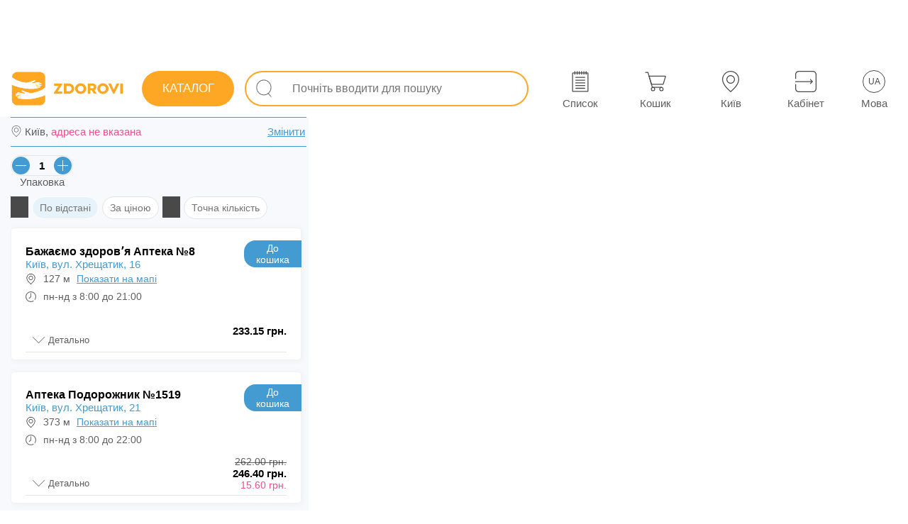

--- FILE ---
content_type: text/html; charset=utf-8
request_url: https://zdorovi.ua/ua/pharmacies/2359-klindamicin-m-kaps-0-15-g-10/kiiv
body_size: 41417
content:
<!DOCTYPE html><html lang="uk" data-critters-container=""><head>
  <meta charset="utf-8">
  <link rel="preload" href="/styles.1755624959060.css" as="style">
  <style>html{pointer-events:auto;touch-action:pan-y}body{pointer-events:auto;touch-action:pan-y;font-family:Arial,Helvetica,sans-serif!important;font-display:swap;margin:0;color:#0a0a0a;-webkit-tap-highlight-color:transparent;-webkit-tap-highlight-color:rgba(0,0,0,0);-webkit-text-size-adjust:none}</style><link rel="stylesheet" href="/styles.1755624959060.css" media="print" onload="this.media='all'"><noscript><link rel="stylesheet" href="/styles.1755624959060.css"></noscript>
  <title>Кліндаміцин-М капс. 0,15 г №10 купити в Києві, ціна в аптеках - ZDOROVI.UA</title>
  <base href="/">

  <meta name="viewport" content="width=device-width, initial-scale=1, maximum-scale=5, user-scalable=1">
  <meta name="description" content="Кліндаміцин-М капс. 0,15 г №10: ціна в аптеках в Києві, наявність препарату в аптеках та актуальні ціни - адреси та телефони аптек, купити препарат в аптеці в Києві">
  <meta name="robots" content="index,follow">
  <meta name="google-site-verification" content="Wlk8-f96PWe5nA_-vDFLsc2mAbNlGW_SSvLZe6kSrwE">
  <meta name="apple-itunes-app" content="app-id=1591178876">
  <link rel="icon" type="image/x-icon" href="favicon.ico">
  <link rel="apple-touch-icon" href="assets/icons/apple-icon-192x192.png">
  <link rel="manifest" href="manifest.webmanifest">
  <link rel="alternate" hreflang="ru" href="https://zdorovi.ua/pharmacies/2359-klindamicin-m-kaps-0-15-g-10/kiiv">
  <link rel="alternate" hreflang="uk" href="https://zdorovi.ua/ua/pharmacies/2359-klindamicin-m-kaps-0-15-g-10/kiiv">
  <link href="https://img.zdorovi.ua" rel="preconnect" crossorigin="">
  <meta name="theme-color" content="#ffffff">
<style ng-app-id="ng">.icons-app[_ngcontent-ng-c90192844]{fill:#fefefe!important}[_nghost-ng-c90192844]{padding:0;width:100%;height:auto;font-size:14px;color:#757575;background:transparent;box-sizing:border-box;-webkit-font-smoothing:antialiased;-moz-osx-font-smoothing:grayscale}.bz-footer[_ngcontent-ng-c90192844]{display:none}@media only screen and (max-width: 960px){.bz-footer[_ngcontent-ng-c90192844]{display:flex}}.main-content[_ngcontent-ng-c90192844]{-webkit-overflow-scrolling:touch;padding:0;width:100%;height:auto;font-size:14px;color:#757575;background:transparent;box-sizing:border-box;-webkit-font-smoothing:antialiased;-moz-osx-font-smoothing:grayscale}@media only screen and (max-width: 960px){.main-content[_ngcontent-ng-c90192844]{padding:0 0 60px}}@media only screen and (max-width: 960px){.desktop[_ngcontent-ng-c90192844]{display:none}}.info-change-location-popup[_ngcontent-ng-c90192844]{animation:_ngcontent-ng-c90192844_sladeq .6s;transform:translateY(0);background:#fefefe;box-shadow:1px 1px 8px #e4e4e4;padding:15px;position:absolute;flex-direction:column;top:15px;right:15px;z-index:99999;display:flex;max-width:360px;box-sizing:border-box;width:100%;border-radius:10px;border:1px solid #449bd1}@keyframes _ngcontent-ng-c90192844_sladeq{0%{transform:translateY(-320px)}to{transform:translateY(0)}}.info-change-location-popup[_ngcontent-ng-c90192844]   .closed-btn[_ngcontent-ng-c90192844]{top:5px;right:5px;left:unset;width:30px;height:25px;background:transparent}.info-change-location-popup[_ngcontent-ng-c90192844]   .closed-btn[_ngcontent-ng-c90192844]   .icon[_ngcontent-ng-c90192844]{background-color:#000}.info-change-location-popup[_ngcontent-ng-c90192844]   .title-info-change-location-popup[_ngcontent-ng-c90192844]{font-size:16px;width:100%}.info-change-location-popup[_ngcontent-ng-c90192844]   .wrapper-content[_ngcontent-ng-c90192844]{display:flex;padding:15px 0}.info-change-location-popup[_ngcontent-ng-c90192844]   .wrapper-content[_ngcontent-ng-c90192844]   .wrapper-item[_ngcontent-ng-c90192844]{display:flex;flex-direction:column;align-items:center;justify-content:center}.info-change-location-popup[_ngcontent-ng-c90192844]   .wrapper-content[_ngcontent-ng-c90192844]   .wrapper-item[_ngcontent-ng-c90192844]   .city-var[_ngcontent-ng-c90192844]{padding:4px 15px;border:1px solid #e8ebee;border-radius:15px;margin-right:10px;cursor:pointer}.info-change-location-popup[_ngcontent-ng-c90192844]   .wrapper-content[_ngcontent-ng-c90192844]   .wrapper-item[_ngcontent-ng-c90192844]   .city-var[_ngcontent-ng-c90192844]:hover{background:#e8ebee}.info-change-location-popup[_ngcontent-ng-c90192844]   .wrapper-item-other[_ngcontent-ng-c90192844]   p[_ngcontent-ng-c90192844]{padding-bottom:10px}.info-change-location-popup[_ngcontent-ng-c90192844]   bz-select-city-popup[_ngcontent-ng-c90192844]{width:100%}@media only screen and (max-width: 960px){.info-change-location-popup[_ngcontent-ng-c90192844]{right:0;top:0;max-width:100%;border:transparent;position:fixed}}</style><meta name="og:type" content="website"><meta name="og:image" content="https://img.zdorovi.ua/500-375/2359-Klindаmitsin-M-kаps-0-15g-10.webp"><meta name="twitter:card" content="summary"><meta name="twitter:image" content="https://img.zdorovi.ua/logo/logo.svg"><meta name="twitter:image:alt" content="Zdorovi.ua Logo"><style ng-app-id="ng">.icons-app[_ngcontent-ng-c2575910143]{fill:#fefefe!important}[_nghost-ng-c2575910143]{display:flex;flex-direction:column;justify-content:flex-start;align-items:flex-start;padding-top:85px;position:relative}[_nghost-ng-c2575910143]   .desktop-clc[_ngcontent-ng-c2575910143]{position:fixed;z-index:21;inset:0;background:rgba(117,117,117,.5)}@media only screen and (max-width: 960px){[_nghost-ng-c2575910143]{padding-top:0}}#popupGlobalApp[_ngcontent-ng-c2575910143]{position:absolute;top:0;left:0;z-index:401}@media print{[_nghost-ng-c2575910143]{padding-top:0}}</style><style ng-app-id="ng">.icons-app[_ngcontent-ng-c4241520409]{fill:#fefefe!important}[_nghost-ng-c4241520409]{padding:0 15px;width:100%;height:80px;font-size:14px;color:#fefefe;background:white;box-sizing:border-box;-webkit-font-smoothing:antialiased;-moz-osx-font-smoothing:grayscale;position:fixed;z-index:9;inset:0 0 auto;display:flex;flex-direction:row;justify-content:space-between;align-items:center;font-weight:600}@media only screen and (max-width: 960px){[_nghost-ng-c4241520409]{height:0px;min-height:0px}}[_nghost-ng-c4241520409]   .left[_ngcontent-ng-c4241520409], [_nghost-ng-c4241520409]   .right[_ngcontent-ng-c4241520409]{display:flex;flex-direction:row;justify-content:space-between;align-items:center}@media only screen and (min-width: 1471px){[_nghost-ng-c4241520409]{padding:0 30px!important}}app-side-menu-btn[_ngcontent-ng-c4241520409]{margin-right:15px;display:none}.logo[_ngcontent-ng-c4241520409]{margin:0 15px 0 0;color:transparent;width:160px;min-width:160px;height:70px;min-height:70px;background:no-repeat url(/assets/logo-full.svg) center center;background-size:140%;cursor:pointer}.center[_ngcontent-ng-c4241520409]{max-width:1470px;width:100%;padding:0 30px;color:#292929bf}@media only screen and (max-width: 1366px){.center[_ngcontent-ng-c4241520409]{padding:0 0 0 10px}}.center[_ngcontent-ng-c4241520409]     app-input-search .external-wrapper{width:100%}@media only screen and (max-width: 1366px){.center[_ngcontent-ng-c4241520409]     app-input-search .external-wrapper{padding:0}}app-working-panel[_ngcontent-ng-c4241520409]{display:flex!important}.menu-btn[_ngcontent-ng-c4241520409]{position:relative;width:28px;height:28px;cursor:pointer}@media only screen and (min-width: 961px) and (max-width: 1245px){.logo-not-home[_ngcontent-ng-c4241520409]{margin:0 10px 0 0;width:auto;min-width:50px;background:no-repeat url(/assets/logo-icon.svg) center center;background-size:450%}}@media only screen and (max-width: 960px){app-working-panel[_ngcontent-ng-c4241520409]{display:none!important}app-side-menu-btn[_ngcontent-ng-c4241520409]{display:flex!important}.logo[_ngcontent-ng-c4241520409]{height:40px;background:no-repeat url(/assets/logo-full.svg) center center}}@media print{[_nghost-ng-c4241520409]{display:none}}</style><style ng-app-id="ng">.icons-app[_ngcontent-ng-c2370422147]{fill:#fefefe!important}[_nghost-ng-c2370422147]{padding:15px;width:100%;height:auto;font-size:12px;color:#757575;background:#f5f8fd;box-sizing:border-box;-webkit-font-smoothing:antialiased;-moz-osx-font-smoothing:grayscale;display:flex;flex-direction:column;justify-content:center;align-items:center;position:fixed;z-index:21;inset:auto auto 0}@media only screen and (max-width: 960px){[_nghost-ng-c2370422147]{padding:0}}.info[_ngcontent-ng-c2370422147]{display:inline-block}.container-footer-mobile[_ngcontent-ng-c2370422147]{width:100%;display:none}@media only screen and (max-width: 960px){.info[_ngcontent-ng-c2370422147]{display:none}.container-footer-mobile[_ngcontent-ng-c2370422147]{display:block}}@media print{[_nghost-ng-c2370422147]{display:none}}</style><style ng-app-id="ng">.icons-app[_ngcontent-ng-c1617660169]{fill:#fefefe!important}[_nghost-ng-c1617660169]{padding:0;width:auto;height:60px;font-size:12px;color:#fefefe;background:transparent;box-sizing:border-box;-webkit-font-smoothing:antialiased;-moz-osx-font-smoothing:grayscale;display:flex;flex-direction:row;justify-content:space-around;align-items:center}.wrapper[_ngcontent-ng-c1617660169]{width:520px;height:82px;display:flex;flex-direction:row;justify-content:space-around;align-items:center}@media screen and (min-width: 1470px){.wrapper[_ngcontent-ng-c1617660169]   bz-button[_ngcontent-ng-c1617660169]{margin-left:30px}}@media only screen and (min-width: 961px) and (max-width: 1470px){.wrapper[_ngcontent-ng-c1617660169]   bz-button[_ngcontent-ng-c1617660169]{margin-left:40px}}@media only screen and (min-width: 961px){.wrapper[_ngcontent-ng-c1617660169]     button{width:65px!important;height:65px!important}.wrapper[_ngcontent-ng-c1617660169]     button .all-btn .all-btn-icon{width:30px!important;height:30px!important}.wrapper[_ngcontent-ng-c1617660169]     button .all-btn-text{font-weight:500;padding-top:7px}}.location-text-width[_ngcontent-ng-c1617660169]     .all-btn-text{width:110px!important;overflow:hidden;text-overflow:ellipsis!important}@media only screen and (max-width: 960px){.wrapper[_ngcontent-ng-c1617660169]{width:100%}.wrapper[_ngcontent-ng-c1617660169]  bz-button button{padding:0!important}.wrapper[_ngcontent-ng-c1617660169]  bz-button button .all-btn-text{font-weight:500!important}}</style><style ng-app-id="ng">[_nghost-ng-c867004858]{pointer-events:all!important;touch-action:auto!important;margin-top:5px}button[_ngcontent-ng-c867004858]{position:relative;display:flex;justify-content:center;align-items:center}@media only screen and (min-width: 961px){button[_ngcontent-ng-c867004858]:hover   .hoverTextDisabled[_ngcontent-ng-c867004858]{display:inline-flex}}.hoverTextDisabled[_ngcontent-ng-c867004858]{z-index:10;position:absolute;right:-55px;top:-25px;display:none;white-space:nowrap;color:#292929bf;background:white;border:1px solid #e4e4e4;border-radius:20px;padding:5px 15px;margin-top:5px;margin-right:5px}.hoverTextDisabled[_ngcontent-ng-c867004858]   .inner-text[_ngcontent-ng-c867004858]{z-index:10;position:relative;width:100%;height:100%}.hoverTextDisabled[_ngcontent-ng-c867004858]:after{z-index:9;content:"";transform:rotate(-.12turn);width:14px;height:14px;position:absolute;top:18px;right:74px;background:#fff;border-bottom:1px solid rgba(140,140,140,.3);border-left:1px solid rgba(140,140,140,.3)}.text-in-btn[_ngcontent-ng-c867004858]{font-size:13px;font-weight:500;color:#000;color:unset}.all-btn[_ngcontent-ng-c867004858]{display:flex;flex-direction:column;justify-content:center;align-items:center;position:relative}.all-btn[_ngcontent-ng-c867004858]   .all-btn-text[_ngcontent-ng-c867004858]{width:65px;font-size:15px;white-space:nowrap;font-family:Arial,Helvetica,sans-serif;min-height:18px}.invert[_ngcontent-ng-c867004858]:hover{background:var(--hoverBack)!important;color:var(--hoverColor)!important}.count[_ngcontent-ng-c867004858]{position:relative;color:#449bd1;top:-18px;right:-55px;font-family:Arial,Helvetica,sans-serif}@media only screen and (max-width: 960px){.count[_ngcontent-ng-c867004858]{min-width:15px;right:-60px}}@media only screen and (min-width: 961px){.count[_ngcontent-ng-c867004858]{right:-61px!important}}@keyframes _ngcontent-ng-c867004858_pushEffectsImgBtn{0%{transform:rotate(0)}25%{transform:rotate(15deg)}50%{transform:rotate(0)}75%{transform:rotate(-15deg)}to{transform:rotate(0)}}</style><style ng-app-id="ng">[_nghost-ng-c280431564]{box-sizing:border-box;padding:0 15px;width:100%;display:flex;flex-direction:column;margin:auto;overflow:hidden;height:100%}main[_ngcontent-ng-c280431564]{display:flex;flex-direction:column;height:100%}.main-banner[_ngcontent-ng-c280431564]{z-index:1}.extra-margin[_ngcontent-ng-c280431564]{margin:5px 0}.address-desktop[_ngcontent-ng-c280431564]{display:none}.main-heading[_ngcontent-ng-c280431564]{-webkit-user-select:auto;user-select:auto;margin-top:4px;margin-bottom:0}.toMap[_ngcontent-ng-c280431564]{position:relative;display:block;width:100%}.toMap[_ngcontent-ng-c280431564]   .open-map-icon[_ngcontent-ng-c280431564]{display:flex;align-items:center;background:#ffffff;border-radius:5px;height:30px;position:absolute;right:10px;top:15px;padding:3px 10px;border:1px solid #449bd1;color:#449bd1;text-transform:uppercase;font-weight:500}.toMap[_ngcontent-ng-c280431564]   img[_ngcontent-ng-c280431564]{display:block}@media only screen and (max-width: 960px){.toMap[_ngcontent-ng-c280431564]   img[_ngcontent-ng-c280431564]{height:140px}}@media only screen and (max-width: 480px){.toMap[_ngcontent-ng-c280431564]   img[_ngcontent-ng-c280431564]{height:90px}}.city-change-block[_ngcontent-ng-c280431564]{border-radius:20px;display:flex;height:36px;align-items:center;justify-content:flex-end;padding:0 10px;background:white}.faqs-wrapper[_ngcontent-ng-c280431564]{padding-right:10px;z-index:1}.table-wrapper[_ngcontent-ng-c280431564]{padding:0 10px 10px 0;z-index:1}.filter-switcher-enable[_ngcontent-ng-c280431564]{background-color:#ef5086!important}.pharmacies-in-other-cities[_ngcontent-ng-c280431564]{position:relative;padding-bottom:0;display:flex;flex-direction:column}.pharmacies-in-cart[_ngcontent-ng-c280431564]{position:relative;padding-bottom:20px}.pharmacies-in-cart[_ngcontent-ng-c280431564]:before{width:95%;margin:0 5px;box-sizing:border-box;bottom:10px;position:absolute;content:"";border-bottom:2px solid #fea724}.pharmacies-in-cart[_ngcontent-ng-c280431564]     bz-apteka .wrapper-apteka-block{margin-bottom:16px}.pharmacies-in-cart[_ngcontent-ng-c280431564]     bz-apteka .isCart{display:none}.hidden-filter[_ngcontent-ng-c280431564]{display:none}.sort-icon[_ngcontent-ng-c280431564]{z-index:1;width:25px;height:30px;margin-right:5px;background-color:#363636e6;mask:url(sort-icon.f302dceca1c3e9f8.svg) no-repeat center;-webkit-mask-:url(sort-icon.f302dceca1c3e9f8.svg) no-repeat center}.filter-icon[_ngcontent-ng-c280431564]{z-index:1;width:25px;height:30px;margin-right:5px;background-color:#363636e6;mask:url(filter.a4559e7831fcde22.svg) no-repeat center;-webkit-mask-:url(filter.a4559e7831fcde22.svg) no-repeat center}.extra-margin-right-list-ua[_ngcontent-ng-c280431564]{margin-right:25px!important}.pharmacies-in-cart-title[_ngcontent-ng-c280431564]{display:flex;margin:5px 5px 3px;width:95%;min-height:25px;box-sizing:border-box;position:relative;justify-content:center}.pharmacies-in-cart-title[_ngcontent-ng-c280431564]   span[_ngcontent-ng-c280431564]{background:#f7f9fd;padding:0 8px;position:absolute;z-index:1;font-size:15px;font-weight:400;color:#292929bf;color:#fea724}.pharmacies-in-cart-title[_ngcontent-ng-c280431564]:after{width:100%;top:10px;position:absolute;content:"";border-bottom:2px solid #fea724}.switch-block[_ngcontent-ng-c280431564]{width:100%;display:flex;flex-direction:row-reverse;justify-content:space-between;align-items:center;padding:8px;box-sizing:border-box;margin-top:60px}.switch-block[_ngcontent-ng-c280431564]   span[_ngcontent-ng-c280431564]{font-size:15px;font-weight:500;color:#292929bf}.filters-wrapper[_ngcontent-ng-c280431564]{display:flex;flex-wrap:wrap;margin-top:12px}.list-title-main[_ngcontent-ng-c280431564]{font-size:20px;font-weight:600;color:#000}.no-finded-pharmacies[_ngcontent-ng-c280431564]{z-index:1;margin-top:15px}.crumbs[_ngcontent-ng-c280431564]{display:flex;z-index:1;overflow-x:auto;flex-wrap:nowrap;min-height:40px;margin-right:10px}.crumbs[_ngcontent-ng-c280431564]   span[_ngcontent-ng-c280431564]{white-space:nowrap;margin-top:0;padding:0;-webkit-user-select:none;user-select:none;min-height:26px}.crumbs[_ngcontent-ng-c280431564]   span[_ngcontent-ng-c280431564]   a[_ngcontent-ng-c280431564]{padding:5px 15px;font-size:14px;font-weight:400;color:#292929bf}.mobile-select-region[_ngcontent-ng-c280431564]:before{content:"";mask:url(location.1bb29cd4cf811529.svg) no-repeat center;-webkit-mask:url(location.1bb29cd4cf811529.svg) no-repeat center;background-color:#292929bf;display:block;position:absolute;left:0;width:17px;height:17px}.static-footer[_ngcontent-ng-c280431564]{display:flex;flex-direction:row;justify-content:center;align-items:stretch;padding:10px 10px 0 0}.wrapper-address[_ngcontent-ng-c280431564]{position:relative;box-sizing:border-box;width:100%;display:flex;justify-content:space-between;padding:10px 4px 10px 20px;margin-top:8px}.wrapper-address[_ngcontent-ng-c280431564]:before{content:"";display:block;position:absolute;top:0;left:0;width:100%;height:1px;background-color:#449bd1}.wrapper-address[_ngcontent-ng-c280431564]:after{content:"";display:block;position:absolute;bottom:0;left:0;width:100%;height:1px;background-color:#449bd1}.wrapper-address[_ngcontent-ng-c280431564]   .toChangeLocale[_ngcontent-ng-c280431564]{color:#449bd1;text-decoration:underline}.no-address[_ngcontent-ng-c280431564]{color:#ef5086!important}.pharmacies-wrapper[_ngcontent-ng-c280431564]{min-height:160px;position:relative;max-width:425px;width:100%;display:flex;flex-direction:column;padding:0;overflow-y:scroll}.pharmacies-wrapper[_ngcontent-ng-c280431564]:before{content:"";position:fixed;left:0;height:100vh;background-color:#f7f9fd}@media only screen and (min-width: 961px){.pharmacies-wrapper[_ngcontent-ng-c280431564]:before{width:435px}}@media only screen and (max-width: 960px){.pharmacies-wrapper[_ngcontent-ng-c280431564]:before{width:100%}}.pharmacies-wrapper[_ngcontent-ng-c280431564]     bz-apteka .wrapper-apteka-block{padding:20px 20px 0;width:410px}.pharmacies-wrapper[_ngcontent-ng-c280431564]     bz-apteka .wrapper-apteka-block .all-info .btn-apteka-block bz-button .btn-app{width:90px!important;height:38px!important}.pharmacies-wrapper[_ngcontent-ng-c280431564]     bz-apteka .wrapper-apteka-block .all-info .btn-apteka-block bz-button .btn-app span{font-size:14px!important}.pharmacies-wrapper[_ngcontent-ng-c280431564]     bz-apteka .wrapper-apteka-block .list-preparat bz-product .bz-product-wrapper .bz-product-info{top:unset}.pharmacies-wrapper[_ngcontent-ng-c280431564]     bz-apteka .wrapper-apteka-block .list-preparat bz-product .bz-product-wrapper .bz-product-info .bz-product-details{width:100%!important;top:unset}.pharmacies-wrapper[_ngcontent-ng-c280431564]     bz-apteka .wrapper-apteka-block .list-preparat bz-product .bz-product-wrapper .bz-product-info .bz-product-details a{display:block}.pharmacies-wrapper[_ngcontent-ng-c280431564]     bz-apteka .wrapper-apteka-block .list-preparat bz-product .bz-product-wrapper .bz-product-info .bz-product-details a ul .isOrderPrivate{width:auto!important}.pharmacies-wrapper[_ngcontent-ng-c280431564]     bz-apteka .wrapper-apteka-block .list-preparat bz-product .bz-product-wrapper .bz-product-btn-to-pharmacy{top:auto;right:0;bottom:0}.pharmacies-wrapper[_ngcontent-ng-c280431564]     bz-apteka .wrapper-apteka-block .list-preparat bz-product .bz-product-wrapper .bz-product-btn-to-pharmacy bz-button .btn-app{border-radius:40% 0 3px!important;width:69.75px!important;height:55.25px!important}.pharmacies-wrapper[_ngcontent-ng-c280431564]     bz-apteka .wrapper-apteka-block .list-preparat bz-product .bz-product-wrapper .bz-product-btn-to-pharmacy bz-button .btn-app span{font-size:12.5px}.pharmacies-wrapper[_ngcontent-ng-c280431564]     bz-apteka .wrapper-apteka-block .bz-product-info .bz-product-details ul{margin-top:0!important}.pharmacies-wrapper[_ngcontent-ng-c280431564]     bz-apteka .wrapper-apteka-block .bz-product-info .bz-product-details ul .bz-product-details-name{white-space:normal}.content[_ngcontent-ng-c280431564]{max-width:inherit;width:inherit;display:flex;flex-direction:row;overflow:hidden}.title-filter-block[_ngcontent-ng-c280431564]{padding:0 0 12px;display:flex;flex-direction:column}.title-pharmacies-wrapper[_ngcontent-ng-c280431564]{height:100%;padding:0 8px;width:100%;min-height:24px;font-size:20px;font-weight:600;color:#000}.title-pharmacies-wrapper[_ngcontent-ng-c280431564]   h1[_ngcontent-ng-c280431564]{font-size:20px;font-weight:600;color:#000}.map-filter-wrapper[_ngcontent-ng-c280431564]{padding:0;display:flex;justify-content:space-between;align-items:center;width:100%}.map-filter-wrapper[_ngcontent-ng-c280431564]   .element[_ngcontent-ng-c280431564]{cursor:pointer;position:relative;padding:0;white-space:nowrap;margin:0 5px;font-size:15px;font-weight:400;color:#292929bf}.map-filter-wrapper[_ngcontent-ng-c280431564]   .element[_ngcontent-ng-c280431564]:last-of-type{margin-right:0}.filter-pc-btn[_ngcontent-ng-c280431564]{position:relative;top:0;height:30px;display:flex;align-items:center;padding:0 10px;user-select:none;-webkit-user-select:none}.ddbtnmenu[_ngcontent-ng-c280431564]{margin:0 0 0 6px;width:10px;height:10px;display:inline-block}.btn-ddm[_ngcontent-ng-c280431564]{-webkit-user-select:none;user-select:none;position:relative;font-size:12px;cursor:pointer;display:flex;flex-direction:row;align-items:center;justify-content:center}.btn-ddm[_ngcontent-ng-c280431564]   .icon-btn-ddm[_ngcontent-ng-c280431564]{display:block;width:20px;height:20px}.btn-ddm[_ngcontent-ng-c280431564]   ul[_ngcontent-ng-c280431564]{-webkit-user-select:none;user-select:none;top:45px;right:-79px;z-index:9999;background:white;position:absolute;box-shadow:1px 1px 3px #8c8c8c4d;border:1px solid rgba(140,140,140,.3);border-radius:7px}.btn-ddm[_ngcontent-ng-c280431564]   ul[_ngcontent-ng-c280431564]   li[_ngcontent-ng-c280431564]{padding:7px 15px 7px 20px;white-space:nowrap}.map-wrapper[_ngcontent-ng-c280431564]{position:relative;z-index:1;width:100%;overflow:hidden}@media only screen and (max-width: 960px){.map-wrapper[_ngcontent-ng-c280431564]{position:absolute;inset:0;height:unset!important}}.map-popup-seleted[_ngcontent-ng-c280431564]{position:absolute;top:15px;right:0;z-index:401;background:transparent;max-height:85%;animation:_ngcontent-ng-c280431564_slidePopupMapOpen .5s;transform:translate(0)}@keyframes _ngcontent-ng-c280431564_slidePopupMapOpen{0%{transform:translate(400px)}to{transform:translate(0)}}@media only screen and (max-width: 960px){.map-popup-seleted[_ngcontent-ng-c280431564]{top:115px;max-width:95vw;min-width:95vw}}.closed-popup[_ngcontent-ng-c280431564]{animation:_ngcontent-ng-c280431564_slidePopupMapClosed .5s;transform:translate(0)}@keyframes _ngcontent-ng-c280431564_slidePopupMapClosed{0%{transform:translate(0)}to{transform:translate(400px)}}.map-popup-seleted-inner[_ngcontent-ng-c280431564]{height:100%;overflow-x:hidden}.map-popup-seleted-inner[_ngcontent-ng-c280431564]     bz-apteka .wrapper-apteka-block{padding:20px 20px 0}.map-popup-seleted-inner[_ngcontent-ng-c280431564]     bz-apteka .wrapper-apteka-block .all-info{padding-right:60px}.map-popup-seleted-inner[_ngcontent-ng-c280431564]     bz-apteka .wrapper-apteka-block .list-preparat bz-product .bz-product-wrapper{height:auto!important;overflow-x:hidden}.map-popup-seleted-inner[_ngcontent-ng-c280431564]     bz-apteka .wrapper-apteka-block .list-preparat bz-product .bz-product-wrapper .bz-product-btn-to-pharmacy{bottom:0;right:0;top:auto}.map-popup-seleted-inner[_ngcontent-ng-c280431564]     bz-apteka .wrapper-apteka-block .list-preparat bz-product .bz-product-wrapper .bz-product-btn-to-pharmacy bz-button .btn-app{width:69.75px!important;height:55.25px!important;border-radius:40% 0 0!important}.map-popup-seleted-inner[_ngcontent-ng-c280431564]     bz-apteka .wrapper-apteka-block .list-preparat bz-product .bz-product-wrapper .bz-product-info{top:unset}.map-popup-seleted-inner[_ngcontent-ng-c280431564]     bz-apteka .wrapper-apteka-block .list-preparat bz-product .bz-product-wrapper .bz-product-info .bz-product-details{padding:0 0 0 10px;width:78%!important;overflow-x:hidden;top:unset}.map-popup-seleted-inner[_ngcontent-ng-c280431564]     bz-apteka .wrapper-apteka-block .list-preparat bz-product .bz-product-wrapper .bz-product-info .bz-product-details ul{margin-top:0!important}.map-popup-seleted-inner[_ngcontent-ng-c280431564]     bz-apteka .wrapper-apteka-block .list-preparat bz-product .bz-product-wrapper .bz-product-details-name{white-space:normal!important}.map-popup-seleted-inner[_ngcontent-ng-c280431564]     bz-apteka .wrapper-apteka-block .count-list .btn-ddl-icon{background:none!important;color:#292929bf}.close-map-popup-seleted[_ngcontent-ng-c280431564]{z-index:9;position:absolute;height:155px;width:20px;left:0;align-items:center;justify-content:center;display:flex}.close-map-popup-seleted[_ngcontent-ng-c280431564]   .swither[_ngcontent-ng-c280431564]{cursor:pointer;width:30px;height:30px;border-radius:50%;background:#fea724;display:flex;margin-left:-20px;justify-content:center;align-items:center}.close-map-popup-seleted[_ngcontent-ng-c280431564]   .swither[_ngcontent-ng-c280431564]   span[_ngcontent-ng-c280431564]{width:50%;height:inherit}bz-apteka[_ngcontent-ng-c280431564]{margin:8px 0}.switch-view[_ngcontent-ng-c280431564], .switch-full[_ngcontent-ng-c280431564]{cursor:pointer;font-size:12px}.filter-btn[_ngcontent-ng-c280431564]{position:relative;border:1px solid #e4e4e4;border-radius:20px;margin-bottom:4px;margin-right:5px;line-height:18px;background-color:#fff}@media only screen and (min-width: 961px){.filter-btn[_ngcontent-ng-c280431564]:hover{cursor:pointer;background:#e7f3fa;transition:.2s;border:1px solid #ffffff}}.filter-wrapper[_ngcontent-ng-c280431564]{min-height:55px;display:flex;flex-direction:row}.list-inputs-wrapper[_ngcontent-ng-c280431564]{z-index:1;margin-top:12px;flex-wrap:nowrap!important}.list-inputs-wrapper[_ngcontent-ng-c280431564]   bz-count-packaging[_ngcontent-ng-c280431564]:nth-child(1){margin-right:10px!important}.map-filter-wrapper[_ngcontent-ng-c280431564]{padding-bottom:15px}.map-filter-wrapper[_ngcontent-ng-c280431564]   .element[_ngcontent-ng-c280431564]{height:32px;box-sizing:border-box}.active-filter[_ngcontent-ng-c280431564]{background:#e7f3fa;border:1px solid #ffffff}.pharmacies-wrapper[_ngcontent-ng-c280431564]     .bz-product-in-apteka .bz-product-wrapper{height:auto!important}.pharmacies-wrapper[_ngcontent-ng-c280431564]     .bz-product-in-apteka .bz-product-wrapper .bz-product-footer{display:none}.still[_ngcontent-ng-c280431564]{width:97.3%;max-width:100%;margin:0 0 5px;z-index:2;background-color:#fff;font-size:16px}@media only screen and (max-width: 960px){.still[_ngcontent-ng-c280431564]{width:100%}}@media only screen and (min-width: 961px){.still[_ngcontent-ng-c280431564]:hover{border-color:#449bd1}}.map-wrapper[_ngcontent-ng-c280431564]     bz-map .map-container .leaflet-control-container .leaflet-top{z-index:400!important}.map-popup-seleted-inner[_ngcontent-ng-c280431564]     bz-apteka .wrapper-apteka-block .all-info .btn-apteka-block bz-button .btn-app, .pharmacies-wrapper[_ngcontent-ng-c280431564]     bz-apteka .wrapper-apteka-block .all-info .btn-apteka-block bz-button .btn-app{width:80.75px!important}.map-popup-seleted-inner[_ngcontent-ng-c280431564]     bz-apteka .wrapper-apteka-block .all-info .btn-apteka-block bz-button .btn-app span, .pharmacies-wrapper[_ngcontent-ng-c280431564]     bz-apteka .wrapper-apteka-block .all-info .btn-apteka-block bz-button .btn-app span{font-size:14px;font-weight:500;color:#000;color:unset}.map-popup-seleted-inner[_ngcontent-ng-c280431564]     bz-apteka .wrapper-apteka-block .list-preparat   bz-product .bz-product-wrapper, .pharmacies-wrapper[_ngcontent-ng-c280431564]     bz-apteka .wrapper-apteka-block .list-preparat   bz-product .bz-product-wrapper{padding:0 10px}.map-popup-seleted-inner[_ngcontent-ng-c280431564]     bz-apteka .wrapper-apteka-block .list-preparat   bz-product .bz-product-wrapper .bz-product-btn-to-pharmacy   bz-button .btn-app, .pharmacies-wrapper[_ngcontent-ng-c280431564]     bz-apteka .wrapper-apteka-block .list-preparat   bz-product .bz-product-wrapper .bz-product-btn-to-pharmacy   bz-button .btn-app{width:85px!important;height:35px!important;border-radius:25px 0 0!important}.map-popup-seleted-inner[_ngcontent-ng-c280431564]     bz-apteka .wrapper-apteka-block .list-preparat   bz-product .bz-product-wrapper .bz-product-btn-to-pharmacy   bz-button .btn-app span, .pharmacies-wrapper[_ngcontent-ng-c280431564]     bz-apteka .wrapper-apteka-block .list-preparat   bz-product .bz-product-wrapper .bz-product-btn-to-pharmacy   bz-button .btn-app span{font-size:13px}.map-popup-seleted-inner[_ngcontent-ng-c280431564]     bz-apteka .wrapper-apteka-block .list-preparat   bz-product .bz-product-wrapper .bz-product-info, .pharmacies-wrapper[_ngcontent-ng-c280431564]     bz-apteka .wrapper-apteka-block .list-preparat   bz-product .bz-product-wrapper .bz-product-info{width:100%;overflow-x:hidden}.map-popup-seleted-inner[_ngcontent-ng-c280431564]     bz-apteka .wrapper-apteka-block .list-preparat   bz-product .bz-product-wrapper .bz-product-info .bz-image-product, .pharmacies-wrapper[_ngcontent-ng-c280431564]     bz-apteka .wrapper-apteka-block .list-preparat   bz-product .bz-product-wrapper .bz-product-info .bz-image-product{min-width:70px;max-width:70px;min-height:56px;max-height:56px}.map-popup-seleted-inner[_ngcontent-ng-c280431564]     bz-apteka .wrapper-apteka-block .list-preparat   bz-product .bz-product-wrapper .bz-product-info .bz-product-img img, .pharmacies-wrapper[_ngcontent-ng-c280431564]     bz-apteka .wrapper-apteka-block .list-preparat   bz-product .bz-product-wrapper .bz-product-info .bz-product-img img{width:auto;max-width:70px;min-height:56px;max-height:56px;margin-top:0}.map-popup-seleted-inner[_ngcontent-ng-c280431564]     bz-apteka .wrapper-apteka-block .list-preparat   bz-product .bz-product-wrapper .bz-product-details, .pharmacies-wrapper[_ngcontent-ng-c280431564]     bz-apteka .wrapper-apteka-block .list-preparat   bz-product .bz-product-wrapper .bz-product-details{width:100%!important}.map-popup-seleted-inner[_ngcontent-ng-c280431564]     bz-apteka .wrapper-apteka-block .list-preparat   bz-product .bz-product-wrapper .bz-product-details .bz-product-details-name, .map-popup-seleted-inner[_ngcontent-ng-c280431564]     bz-apteka .wrapper-apteka-block .list-preparat   bz-product .bz-product-wrapper .bz-product-details .bz-product-details-manufac, .map-popup-seleted-inner[_ngcontent-ng-c280431564]     bz-apteka .wrapper-apteka-block .list-preparat   bz-product .bz-product-wrapper .bz-product-details .bz-product-details-price, .pharmacies-wrapper[_ngcontent-ng-c280431564]     bz-apteka .wrapper-apteka-block .list-preparat   bz-product .bz-product-wrapper .bz-product-details .bz-product-details-name, .pharmacies-wrapper[_ngcontent-ng-c280431564]     bz-apteka .wrapper-apteka-block .list-preparat   bz-product .bz-product-wrapper .bz-product-details .bz-product-details-manufac, .pharmacies-wrapper[_ngcontent-ng-c280431564]     bz-apteka .wrapper-apteka-block .list-preparat   bz-product .bz-product-wrapper .bz-product-details .bz-product-details-price{width:100%!important}.pharmacies-wrapper[_ngcontent-ng-c280431564]     bz-apteka .wrapper-apteka-block .phone, .map-popup-seleted-inner[_ngcontent-ng-c280431564]     bz-apteka .wrapper-apteka-block .phone{display:none}.pharmacies-wrapper[_ngcontent-ng-c280431564]     bz-apteka .wrapper-apteka-block .update, .map-popup-seleted-inner[_ngcontent-ng-c280431564]     bz-apteka .wrapper-apteka-block .update{display:none!important}@media only screen and (min-width: 961px){.hide-on-desktop[_ngcontent-ng-c280431564], .toMap[_ngcontent-ng-c280431564], .switch-block[_ngcontent-ng-c280431564], .bz-return-btn[_ngcontent-ng-c280431564], .mobile-filters-ddm[_ngcontent-ng-c280431564], .mobile-select-region[_ngcontent-ng-c280431564]{display:none}.address-desktop[_ngcontent-ng-c280431564]{position:relative;display:flex;justify-content:space-between;padding:13px 10px 13px 0}.address-desktop[_ngcontent-ng-c280431564]:before{content:"";position:absolute;top:1px;width:98%;height:1px;background-color:#449bd1}.address-desktop[_ngcontent-ng-c280431564]:after{content:"";position:absolute;bottom:0;width:98%;height:1px;background-color:#449bd1}.address-desktop[_ngcontent-ng-c280431564]   .address[_ngcontent-ng-c280431564]{z-index:1;padding-left:20px;font-size:15px;font-weight:400;color:#292929bf}.address-desktop[_ngcontent-ng-c280431564]   .address[_ngcontent-ng-c280431564]:before{content:"";mask:url(location.1bb29cd4cf811529.svg) no-repeat center;-webkit-mask:url(location.1bb29cd4cf811529.svg) no-repeat center;background-color:#292929bf;display:block;position:absolute;left:0;width:16px;height:16px}.address-desktop[_ngcontent-ng-c280431564]   .btn-change[_ngcontent-ng-c280431564]{color:#449bd1;cursor:pointer;text-decoration:underline;padding-left:5px;font-size:15px}}.pharmacies-wrapper[_ngcontent-ng-c280431564]     bz-apteka .wrapper-apteka-block .all-info{padding-right:70px}.seo-preparat-wrapper[_ngcontent-ng-c280431564]{margin-top:10px;font-size:14px;font-weight:400;color:#000}.seo-preparat-wrapper[_ngcontent-ng-c280431564]     .preparat-price-in-city{display:inline-flex;color:#449bd1;text-decoration:underline}@media only screen and (max-width: 960px){.faqs-wrapper[_ngcontent-ng-c280431564]{margin-top:15px}.faqs-wrapper[_ngcontent-ng-c280431564]     .seo-faq-wrapper{margin-bottom:10px}.main-banner[_ngcontent-ng-c280431564]{display:flex;justify-content:center}.static-footer[_ngcontent-ng-c280431564]{padding:10px 0 0;width:100%}bz-static-footer[_ngcontent-ng-c280431564]{width:100%}.crumbs[_ngcontent-ng-c280431564]{margin:-7px 0 3px}.crumbs[_ngcontent-ng-c280431564]   span[_ngcontent-ng-c280431564]{-webkit-user-select:auto;user-select:auto}.filters-wrapper[_ngcontent-ng-c280431564]{display:none}.pharmacies-in-cart-title[_ngcontent-ng-c280431564]{width:auto}.pharmacies-in-cart[_ngcontent-ng-c280431564]:before{width:98%}.filter-wrapper[_ngcontent-ng-c280431564]{display:flex;height:0;min-height:unset;padding:0;margin:0}.map-popup-seleted[_ngcontent-ng-c280431564]{width:50%!important}.list-inputs-wrapper[_ngcontent-ng-c280431564]{padding-top:8px;z-index:400;position:fixed;left:0;bottom:60px;width:100%!important;background:rgba(255,255,255,.8);box-shadow:0 -4px 10px #efefef;justify-content:space-evenly!important}.list-inputs-wrapper[_ngcontent-ng-c280431564]  bz-count-packaging .wrapper-top{height:35px!important;background:white}.list-inputs-wrapper[_ngcontent-ng-c280431564]  bz-count-packaging .input-count{font-size:16px!important}.list-inputs-wrapper[_ngcontent-ng-c280431564]  bz-count-packaging button{width:35px!important;height:35px!important}bz-select-city-popup[_ngcontent-ng-c280431564]{background:white;border-radius:15px}.title-filter-block[_ngcontent-ng-c280431564]{display:none;padding:15px 0 0}.pharmacies-wrapper[_ngcontent-ng-c280431564]{max-width:100%;padding-bottom:65px}.pharmacies-wrapper[_ngcontent-ng-c280431564]   bz-apteka[_ngcontent-ng-c280431564]:nth-child(1){margin-top:0!important}.switch-view[_ngcontent-ng-c280431564]{text-align:center;box-sizing:border-box;min-width:90px;padding:7px 15px!important;background:#fea724;color:#fefefe;border:none}.title-pharmacies-wrapper[_ngcontent-ng-c280431564]{font-size:18px}.map-wrapper[_ngcontent-ng-c280431564]{padding:0}.map-filter-wrapper[_ngcontent-ng-c280431564]{display:none}.btn-ddm[_ngcontent-ng-c280431564]{background:white}.btn-ddm[_ngcontent-ng-c280431564]   ul[_ngcontent-ng-c280431564]{top:40px;right:-79px}.filter-btn[_ngcontent-ng-c280431564]{padding:7px 15px}.switch-block[_ngcontent-ng-c280431564]{flex-direction:column-reverse;align-items:flex-start;z-index:3;padding:8px 0;min-height:-moz-fit-content;min-height:-webkit-fit-content}.toChangeLocale[_ngcontent-ng-c280431564]{padding-left:10px}}@media only screen and (max-width: 480px){.pharmacies-wrapper[_ngcontent-ng-c280431564]     bz-apteka .wrapper-apteka-block .list-preparat bz-product{margin:7px 0 0!important}.pharmacies-wrapper[_ngcontent-ng-c280431564]     bz-apteka .wrapper-apteka-block .list-preparat bz-product .bz-product-wrapper .bz-product-info .bz-product-img .bz-image-product{margin-top:unset}.map-popup-seleted-inner[_ngcontent-ng-c280431564]     bz-apteka .wrapper-apteka-block .list-preparat bz-product{margin:7px 0 0!important}.map-popup-seleted-inner[_ngcontent-ng-c280431564]     bz-apteka .wrapper-apteka-block .list-preparat bz-product .bz-product-wrapper .bz-product-info .bz-product-img .bz-image-product{margin-top:unset}}@media only screen and (max-width: 425px){[_nghost-ng-c280431564]{padding:0 10px}.btn-ddm[_ngcontent-ng-c280431564]   ul[_ngcontent-ng-c280431564]{top:40px}.map-popup-seleted[_ngcontent-ng-c280431564]{width:94.3%!important}.map-popup-seleted-inner[_ngcontent-ng-c280431564]     bz-apteka .wrapper-apteka-block .list-preparat bz-product{margin:7px 0 0!important}.map-popup-seleted-inner[_ngcontent-ng-c280431564]     bz-apteka .wrapper-apteka-block .list-preparat bz-product .bz-product-wrapper .bz-product-info .bz-product-details{padding:0 0 0 5px}}@media only screen and (max-width: 375px){[_nghost-ng-c280431564]{padding:0 5px}.pharmacies-wrapper[_ngcontent-ng-c280431564]     bz-apteka .wrapper-apteka-block .btn-ddl{padding-bottom:5px!important}.switch-view[_ngcontent-ng-c280431564]{min-width:70px;padding:7px!important}.pharmacies-wrapper[_ngcontent-ng-c280431564]     bz-apteka .wrapper-apteka-block .list-preparat bz-product{margin:7px 0 0!important}.pharmacies-wrapper[_ngcontent-ng-c280431564]     bz-apteka .wrapper-apteka-block .list-preparat bz-product .bz-product-wrapper .bz-product-info .bz-product-details{width:250px!important}.pharmacies-wrapper[_ngcontent-ng-c280431564]     bz-apteka .wrapper-apteka-block .list-preparat bz-product .bz-product-btn-to-pharmacy bz-button .btn-app{width:75px!important;height:65px!important}.map-popup-seleted-inner[_ngcontent-ng-c280431564]     bz-apteka .wrapper-apteka-block .list-preparat bz-product .bz-product-btn-to-pharmacy bz-button .btn-app{width:75px!important;height:65px!important}.map-popup-seleted-inner[_ngcontent-ng-c280431564]     bz-apteka .wrapper-apteka-block .price-info{margin-top:20px!important}.pharmacies-wrapper[_ngcontent-ng-c280431564]     bz-apteka .wrapper-apteka-block .price-info{margin-top:20px!important}}@media only screen and (max-width: 340px){.pharmacies-wrapper[_ngcontent-ng-c280431564]     bz-apteka .wrapper-apteka-block .all-info .btn-apteka-block bz-button .btn-app{font-size:12px}.pharmacies-wrapper[_ngcontent-ng-c280431564]     bz-apteka .wrapper-apteka-block .list-preparat bz-product .bz-product-wrapper .bz-product-info .bz-product-details ul li{font-size:13px}.pharmacies-wrapper[_ngcontent-ng-c280431564]     bz-apteka .wrapper-apteka-block .list-preparat bz-product .bz-product-wrapper .bz-product-info .bz-product-details{width:220px!important}.pharmacies-wrapper[_ngcontent-ng-c280431564]     bz-apteka .wrapper-apteka-block .bz-product-btn-to-pharmacy bz-button .btn-app{font-size:12px!important}.map-popup-seleted-inner[_ngcontent-ng-c280431564]     bz-apteka .wrapper-apteka-block .list-preparat bz-product .bz-product-wrapper .bz-product-info .bz-product-details ul li{font-size:13px}.map-popup-seleted-inner[_ngcontent-ng-c280431564]     bz-apteka .wrapper-apteka-block .all-info .btn-apteka-block bz-button .btn-app{font-size:12px}.map-popup-seleted-inner[_ngcontent-ng-c280431564]     bz-apteka .wrapper-apteka-block .list-preparat bz-product .bz-product-btn-to-pharmacy bz-button .btn-app{width:70px!important;height:60px!important;font-size:12px}}@media only screen and (max-width: 320px){.map-popup-seleted-inner[_ngcontent-ng-c280431564]     bz-apteka .wrapper-apteka-block .list-preparat bz-product .bz-product-btn-to-pharmacy bz-button .btn-app{width:66px!important;height:56px!important;border-radius:23px 0 10px!important}.map-popup-seleted-inner[_ngcontent-ng-c280431564]     bz-apteka .wrapper-apteka-block .list-preparat bz-product .bz-product-wrapper .bz-product-info .bz-product-details .bz-product-details-name{width:130px!important}.pharmacies-wrapper[_ngcontent-ng-c280431564]     bz-apteka .wrapper-apteka-block .bz-product-info .bz-product-details{padding:0 0 0 7.5px}.pharmacies-wrapper[_ngcontent-ng-c280431564]     bz-apteka .wrapper-apteka-block .bz-product-info .bz-product-details ul{width:210px!important}.pharmacies-wrapper[_ngcontent-ng-c280431564]     bz-apteka .wrapper-apteka-block ul li{width:140px!important}}</style><meta name="robots" content="index,follow"><meta name="og:image" content="https://img.zdorovi.ua/500-375/2359-Klindаmitsin-M-kаps-0-15g-10.webp"><meta name="twitter:card" content="summary_large_image"><meta name="twitter:title" content="Кліндаміцин-М капс. 0,15 г №10 купити в Києві, ціна в аптеках - ZDOROVI.UA"><meta name="twitter:description" content="Кліндаміцин-М капс. 0,15 г №10: ціна в аптеках в Києві, наявність препарату в аптеках та актуальні ціни - адреси та телефони аптек, купити препарат в аптеці в Києві"><meta name="twitter:image" content="https://img.zdorovi.ua/500-375/2359-Klindаmitsin-M-kаps-0-15g-10.webp"><meta name="twitter:image:alt" content="Ціни на Кліндаміцин-М капс. 0,15 г №10"><script class="structured-data-crumbs" type="application/ld+json">{"@context":"https://schema.org","@type":"BreadcrumbList","itemListElement":[{"@type":"ListItem","position":1,"name":"Пошук ліків","item":"https://zdorovi.ua/ua"},{"@type":"ListItem","position":2,"name":"Ліки","item":"https://zdorovi.ua/ua/catalog/liki"},{"@type":"ListItem","position":3,"name":"Антибіотики","item":"https://zdorovi.ua/ua/catalog/antibiotiki-ta-protigribkovi-preparati"},{"@type":"ListItem","position":4,"name":"Антибактеріальні та протимікробні","item":"https://zdorovi.ua/ua/category/antibakterialni-ta-protimikrobni-preparati"}]}</script><meta name="twitter:title" content="Кліндаміцин-М капс. 0,15 г №10 купити в Києві, ціна в аптеках - ZDOROVI.UA"><meta name="description" content="Кліндаміцин-М капс. 0,15 г №10: ціна в аптеках в Києві, наявність препарату в аптеках та актуальні ціни - адреси та телефони аптек, купити препарат в аптеці в Києві"><meta name="twitter:description" content="Кліндаміцин-М капс. 0,15 г №10: ціна в аптеках в Києві, наявність препарату в аптеках та актуальні ціни - адреси та телефони аптек, купити препарат в аптеці в Києві"><script class="structured-data-product" type="application/ld+json">{"@context":"https://schema.org","@type":"Product","description":"ПАТ Монфарм (Україна)","name":"Кліндаміцин-М капс. 0,15 г №10","image":"https://img.zdorovi.ua/500-375/2359-Klindаmitsin-M-kаps-0-15g-10.webp","url":"http://zdorovi.ua/ua/pharmacies/2359-klindamicin-m-kaps-0-15-g-10/kiiv","offers":[{"@type":"AggregateOffer","priceCurrency":"UAH","lowPrice":220.55,"highPrice":267.7}]}</script><style ng-app-id="ng">.icons-app[_ngcontent-ng-c2031348005]{fill:#fefefe!important}[_nghost-ng-c2031348005]{display:flex;flex-direction:row;justify-content:center;align-items:center;padding:10px;width:100%;height:60px;font-size:14px;color:#757575;background:transparent;-webkit-font-smoothing:antialiased;-moz-osx-font-smoothing:grayscale;position:fixed;z-index:21;inset:0 0 auto;box-shadow:0 4px 10px #efefef;background:white;justify-content:flex-start;box-sizing:border-box}[_nghost-ng-c2031348005]   img[_ngcontent-ng-c2031348005]{width:30px;min-width:30px;height:30px;min-height:30px}[_nghost-ng-c2031348005]   .text[_ngcontent-ng-c2031348005]{font-size:17px;font-weight:500;color:#292929bf;padding:0 15px;margin-top:-1px;max-height:42px;overflow:hidden}</style><meta name="og:url" content="/ua/pharmacies/2359-klindamicin-m-kaps-0-15-g-10/kiiv"><link rel="canonical" href="https://zdorovi.ua/ua/pharmacies/2359-klindamicin-m-kaps-0-15-g-10/kiiv"><style ng-app-id="ng">[_nghost-ng-c2580451780]{z-index:6;background:rgba(255,255,255,.8);position:absolute;inset:0}.loader-wrapper[_ngcontent-ng-c2580451780]{position:absolute;top:50%;left:50%;margin-left:-35px;margin-top:-35px}.loader[_ngcontent-ng-c2580451780]{position:absolute;border:6px solid transparent;border-top:6px solid #449bd1;border-left:6px solid #449bd1;border-radius:50%;width:70px;height:70px;animation:_ngcontent-ng-c2580451780_spin 2s linear infinite}.loader1[_ngcontent-ng-c2580451780]{position:relative;border:6px solid transparent;border-top:6px solid #fea724;border-left:6px solid #fea724;border-radius:50%;width:59px;height:59px;animation:_ngcontent-ng-c2580451780_spin 2s linear infinite}.text-loader[_ngcontent-ng-c2580451780]{position:absolute;top:90px;left:-5px;width:110px;color:#696969cc}@keyframes _ngcontent-ng-c2580451780_spin{0%{transform:rotate(0)}to{transform:rotate(360deg)}}</style><style ng-app-id="ng">[_nghost-ng-c1608605623]{z-index:1}.hidden[_ngcontent-ng-c1608605623]{display:none}.white-background-desktop[_ngcontent-ng-c1608605623]{background-color:#fff!important}.accordions-wrapper[_ngcontent-ng-c1608605623]{display:flex}.accordions[_ngcontent-ng-c1608605623]{width:100%}.banner[_ngcontent-ng-c1608605623]{margin-left:15px}.seo-faq-wrapper[_ngcontent-ng-c1608605623]{margin:30px 0 15px;z-index:1}.seo-faq-wrapper[_ngcontent-ng-c1608605623]   .heading[_ngcontent-ng-c1608605623]{font-size:20px;font-weight:600;color:#000}.seo-faq-wrapper[_ngcontent-ng-c1608605623]   .text[_ngcontent-ng-c1608605623]{font-size:15px;font-weight:600;color:#292929bf;margin-bottom:10px}.seo-faq-wrapper[_ngcontent-ng-c1608605623]   .faq-accordion[_ngcontent-ng-c1608605623]{width:100%;border-radius:10px;margin-bottom:10px;background-color:#fafafa;display:flex;align-items:flex-start;flex-direction:column;justify-content:center}.seo-faq-wrapper[_ngcontent-ng-c1608605623]   .faq-accordion[_ngcontent-ng-c1608605623]:last-child{margin-bottom:0}.seo-faq-wrapper[_ngcontent-ng-c1608605623]   .faq-accordion[_ngcontent-ng-c1608605623]   .faq-header[_ngcontent-ng-c1608605623]{width:100%;padding:12px;box-sizing:border-box;display:flex;justify-content:space-between;align-items:center}.seo-faq-wrapper[_ngcontent-ng-c1608605623]   .faq-accordion[_ngcontent-ng-c1608605623]   .faq-header[_ngcontent-ng-c1608605623]   .question[_ngcontent-ng-c1608605623]{font-size:15px;font-weight:600;color:#000}.seo-faq-wrapper[_ngcontent-ng-c1608605623]   .faq-accordion[_ngcontent-ng-c1608605623]   .faq-header[_ngcontent-ng-c1608605623]   .toggle-icon[_ngcontent-ng-c1608605623]{width:15px;height:15px;padding:5px;cursor:pointer}.seo-faq-wrapper[_ngcontent-ng-c1608605623]   .faq-accordion[_ngcontent-ng-c1608605623]   .answer[_ngcontent-ng-c1608605623]{display:none;padding:0 12px 12px;font-size:14px;font-weight:400;color:#000;width:100%;box-sizing:border-box}@media only screen and (max-width: 960px){.accordions-wrapper[_ngcontent-ng-c1608605623]{flex-direction:column}.banner[_ngcontent-ng-c1608605623]{margin:15px 0 10px;display:flex;justify-content:center}.seo-faq-wrapper[_ngcontent-ng-c1608605623]   .white-background-mobile[_ngcontent-ng-c1608605623]{background-color:#fff}.seo-faq-wrapper[_ngcontent-ng-c1608605623]{margin:0 0 30px}.seo-faq-wrapper[_ngcontent-ng-c1608605623]   .heading[_ngcontent-ng-c1608605623]{font-size:16px;margin-top:0;padding:0 5px}.seo-faq-wrapper[_ngcontent-ng-c1608605623]   .text[_ngcontent-ng-c1608605623]{padding:0 5px}}</style><style ng-app-id="ng">.list-page[_ngcontent-ng-c4124244412]{margin-bottom:10px}.without-hover[_ngcontent-ng-c4124244412]{color:#000!important}.without-hover[_ngcontent-ng-c4124244412]:hover{cursor:default!important;text-decoration:none!important}.table[_ngcontent-ng-c4124244412]{width:100%}.table[_ngcontent-ng-c4124244412]   h2[_ngcontent-ng-c4124244412]{font-size:20px;font-weight:600;color:#000}@media only screen and (max-width: 960px){.table[_ngcontent-ng-c4124244412]   h2[_ngcontent-ng-c4124244412]{font-size:16px}}.table[_ngcontent-ng-c4124244412]   .header[_ngcontent-ng-c4124244412]{background-color:#f7f9fd;border-radius:5px 5px 0 0;border:1px solid rgba(121,121,121,.7490196078)}.table[_ngcontent-ng-c4124244412]   .last-item[_ngcontent-ng-c4124244412]{border-radius:0 0 5px 5px;border-bottom:1px solid rgba(121,121,121,.7490196078)!important}.table[_ngcontent-ng-c4124244412]   .section[_ngcontent-ng-c4124244412]{display:flex;border:1px solid rgba(121,121,121,.7490196078);border-bottom:none;background:#fefefe}.table[_ngcontent-ng-c4124244412]   .section[_ngcontent-ng-c4124244412]   .left[_ngcontent-ng-c4124244412]{width:80%;padding:5px;font-size:14px;font-weight:600;color:#000}@media only screen and (max-width: 960px){.table[_ngcontent-ng-c4124244412]   .section[_ngcontent-ng-c4124244412]   .left[_ngcontent-ng-c4124244412]{width:70%}}.table[_ngcontent-ng-c4124244412]   .section[_ngcontent-ng-c4124244412]   .right[_ngcontent-ng-c4124244412]{display:flex;align-items:center;justify-content:center;width:20%;padding:5px;font-size:14px;font-weight:600;color:#000;border-left:1px solid rgba(121,121,121,.7490196078)}@media only screen and (max-width: 960px){.table[_ngcontent-ng-c4124244412]   .section[_ngcontent-ng-c4124244412]   .right[_ngcontent-ng-c4124244412]{width:30%}}.table[_ngcontent-ng-c4124244412]   .section[_ngcontent-ng-c4124244412]   .price-range[_ngcontent-ng-c4124244412]{font-size:13px}.table[_ngcontent-ng-c4124244412]   .section[_ngcontent-ng-c4124244412]   .link[_ngcontent-ng-c4124244412]{font-size:13px;font-weight:400;color:#000;color:#449bd1}.table[_ngcontent-ng-c4124244412]   .section[_ngcontent-ng-c4124244412]   .link[_ngcontent-ng-c4124244412]:hover{cursor:pointer;text-decoration:underline}@media only screen and (max-width: 960px){.pharmacis-page-mobile-paddings[_ngcontent-ng-c4124244412]{padding:0 5px}}</style><style ng-app-id="ng">.input-wrapper[_ngcontent-ng-c2206975249]{display:flex;flex-direction:column}.input-wrapper[_ngcontent-ng-c2206975249]   .wrapper-top[_ngcontent-ng-c2206975249]{display:flex;align-items:center;padding:1px;height:25px;border:1px solid #e4e4e4;border-radius:20px}.input-wrapper[_ngcontent-ng-c2206975249]   .wrapper-top[_ngcontent-ng-c2206975249]   .decrement-count[_ngcontent-ng-c2206975249]{display:flex;justify-content:center;align-items:center;width:25px;height:25px;background-color:#449bd1;border-radius:50%}.input-wrapper[_ngcontent-ng-c2206975249]   .wrapper-top[_ngcontent-ng-c2206975249]   .decrement-count[_ngcontent-ng-c2206975249]:before{content:"";position:absolute;width:15px;height:1px;background-color:#fff}.input-wrapper[_ngcontent-ng-c2206975249]   .wrapper-top[_ngcontent-ng-c2206975249]   .input-count[_ngcontent-ng-c2206975249]{font-size:15px;font-weight:600;color:#000;width:30px;height:19px;text-align:center;border:none}.input-wrapper[_ngcontent-ng-c2206975249]   .wrapper-top[_ngcontent-ng-c2206975249]   .input-count[_ngcontent-ng-c2206975249]:focus{outline:none}.input-wrapper[_ngcontent-ng-c2206975249]   .wrapper-top[_ngcontent-ng-c2206975249]   .increment-count[_ngcontent-ng-c2206975249]{display:flex;justify-content:center;align-items:center;width:25px;height:25px;background-color:#449bd1;border-radius:50%}.input-wrapper[_ngcontent-ng-c2206975249]   .wrapper-top[_ngcontent-ng-c2206975249]   .increment-count[_ngcontent-ng-c2206975249]:before{content:"";position:absolute;width:15px;height:1px;background-color:#fff}.input-wrapper[_ngcontent-ng-c2206975249]   .wrapper-top[_ngcontent-ng-c2206975249]   .increment-count[_ngcontent-ng-c2206975249]:after{content:"";position:absolute;width:15px;height:1px;background-color:#fff;transform:rotate(90deg)}.input-wrapper[_ngcontent-ng-c2206975249]   .wrapper-bot[_ngcontent-ng-c2206975249]{display:flex;justify-content:center}.input-wrapper[_ngcontent-ng-c2206975249]   .wrapper-bot[_ngcontent-ng-c2206975249]   .type-package[_ngcontent-ng-c2206975249]{font-size:15px;font-weight:400;color:#292929bf}input[_ngcontent-ng-c2206975249]:disabled{background:none;color:#000}@media screen and (max-width: 960px){.wrapper-top[_ngcontent-ng-c2206975249]{justify-content:space-between}}@media screen and (max-width: 380px){.input-count[_ngcontent-ng-c2206975249]{width:30px!important}}@media screen and (max-width: 350px){.input-count[_ngcontent-ng-c2206975249]{width:25px!important}}@media screen and (max-width: 330px){.input-count[_ngcontent-ng-c2206975249]{width:20px!important}}</style><style ng-app-id="ng">[_nghost-ng-c4225230840]{width:100%}.external-wrapper[_ngcontent-ng-c4225230840]{width:100%;position:relative}@media only screen and (min-width: 961px){.external-wrapper[_ngcontent-ng-c4225230840]{width:40vw;z-index:6;display:flex;justify-content:center;align-items:center}}.error-message[_ngcontent-ng-c4225230840]{padding:5px 10px;font-size:12px;font-weight:400;color:#000;color:#ef5086}.popup-wrapper[_ngcontent-ng-c4225230840]{display:block;border-radius:10px;width:auto;overflow:hidden;height:100%}.popup-wrapper-disabled[_ngcontent-ng-c4225230840]{display:none}.btn-catalog-popup[_ngcontent-ng-c4225230840]{width:130px;min-width:130px;box-sizing:border-box;display:flex;justify-content:center;padding:15px 40px;margin-right:15px;margin-left:15px;background:#fea724;min-height:49px;color:#fefefe;border-radius:36px;cursor:pointer;position:relative}@media only screen and (max-width: 1150px){.btn-catalog-popup[_ngcontent-ng-c4225230840]{width:115px;min-width:115px}}@media only screen and (max-width: 1470px){.btn-catalog-popup[_ngcontent-ng-c4225230840]{margin-left:0!important}}.btn-catalog-popup[_ngcontent-ng-c4225230840]   .btn-catalog-text[_ngcontent-ng-c4225230840]{text-transform:uppercase;-webkit-user-select:none;user-select:none;font-size:17px;font-weight:500;color:#000;color:#fff!important}.faq-desktop[_ngcontent-ng-c4225230840]{display:none;justify-content:center;align-items:center;width:27px;min-width:27px;height:27px;min-height:27px;background-color:#fea724;color:#fefefe;border-radius:50%;font-weight:700;margin-left:15px;cursor:pointer;font-size:18px}@media only screen and (min-width: 961px){.faq-desktop[_ngcontent-ng-c4225230840]{display:flex}}@media screen and (min-width: 961px) and (max-width: 1510px){.switcherInHeader[_ngcontent-ng-c4225230840]{padding:0 15px!important}}@media only screen and (min-width: 961px){.switcherInHeader[_ngcontent-ng-c4225230840]{width:100%;max-width:1470px;box-sizing:border-box;background:white;margin:15px auto}}@media only screen and (min-width: 961px){.internal-wrapper-for-header[_ngcontent-ng-c4225230840]{width:inherit}}input[_ngcontent-ng-c4225230840]{font-size:17px;font-weight:400;color:#292929bf;background:transparent;width:100%;height:100%;border:0;border-radius:6px;box-sizing:border-box}input[_ngcontent-ng-c4225230840]:focus{outline:none}.wrapper-search-result[_ngcontent-ng-c4225230840]{display:block;font-weight:400!important;overflow-y:auto;box-sizing:border-box;padding-bottom:175px}.item-search-result[_ngcontent-ng-c4225230840]{display:flex;flex-direction:column}.content-number[_ngcontent-ng-c4225230840]{color:#828282;font-size:12px;margin-top:1px}.element-section[_ngcontent-ng-c4225230840]{position:relative;display:flex;flex-direction:column;gap:5px;padding:5px 10px}.element-section[_ngcontent-ng-c4225230840]:hover{background-color:#e7f4fc;border-radius:10px;cursor:pointer}.element-section[_ngcontent-ng-c4225230840]:not(:last-child){margin-bottom:5px}.section-picture[_ngcontent-ng-c4225230840]{min-width:50px;width:50px;height:40px}.with-image[_ngcontent-ng-c4225230840]{flex-direction:row}.with-image[_ngcontent-ng-c4225230840]   .section-picture[_ngcontent-ng-c4225230840]{margin-right:7px}.element[_ngcontent-ng-c4225230840]    {font-size:15px;font-weight:400;color:#000}.internal-wrapper[_ngcontent-ng-c4225230840]{position:relative}@media only screen and (min-width: 961px){.bz-input-search-wrapper-field-header[_ngcontent-ng-c4225230840]{width:100%}}@media only screen and (min-width: 961px){.bz-input-search-wrapper-field-page[_ngcontent-ng-c4225230840]{width:100%}}@media only screen and (max-width: 1245px){.btn-catalog-popup-header[_ngcontent-ng-c4225230840]{display:none}.title[_ngcontent-ng-c4225230840]{font-size:17px;font-weight:600;color:#000;padding-left:10px;margin:20px 0 10px}.mobile-title[_ngcontent-ng-c4225230840]{margin:0 0 10px}}@media only screen and (min-width: 961px) and (max-width: 1245px){.floating-search[_ngcontent-ng-c4225230840]{position:absolute!important;width:100%!important;left:0}}@media only screen and (min-width: 961px){.error-message[_ngcontent-ng-c4225230840]{position:absolute}.search-icon-wrapper[_ngcontent-ng-c4225230840]{display:none}.internal-wrapper[_ngcontent-ng-c4225230840]{width:100%;position:relative}bz-input-search-wrapper-field[_ngcontent-ng-c4225230840]{display:flex;justify-content:center}.wrapper-search-result[_ngcontent-ng-c4225230840]{border:2px solid #fea724;box-shadow:#00000026 0 1px 3px;border-radius:24px;background:white;position:absolute;top:55px;left:0;width:100%;height:auto;max-height:50vh;z-index:5;padding:35px 60px 50px;box-sizing:border-box}.title[_ngcontent-ng-c4225230840]{position:relative;margin:20px 0 10px;padding:0 10px;font-size:17px;font-weight:600;color:#000}}.clear-search[_ngcontent-ng-c4225230840]{width:50px;height:46px;cursor:pointer;position:absolute;top:0;right:0;z-index:20;display:flex;align-items:center;justify-content:center}.clear-search[_ngcontent-ng-c4225230840]   img[_ngcontent-ng-c4225230840]{filter:invert(1);width:15px;height:15px}.search-icon-wrapper[_ngcontent-ng-c4225230840]{width:60px;height:46px;position:absolute;left:0;display:flex;align-items:center;justify-content:center;z-index:21}.input-search[_ngcontent-ng-c4225230840]{font-size:16px;font-weight:500;color:#292929bf}</style><style ng-app-id="ng">.search-field[_ngcontent-ng-c3675228436]{background:white;position:relative;box-sizing:border-box;height:50px;padding-left:63px;border:2px solid #fea724;border-radius:36px}.search-field[_ngcontent-ng-c3675228436]:after{content:"";width:30px;min-width:30px;height:25px;min-height:25px;position:absolute;top:10px;left:10px;background-color:#757575;mask:url(/assets/search.svg) no-repeat center;-webkit-mask:url(/assets/search.svg) no-repeat center}.search-field[_ngcontent-ng-c3675228436]   .placeholder[_ngcontent-ng-c3675228436]{display:flex;justify-content:flex-start;align-items:center;height:inherit;height:46px;font-size:15px;font-weight:500;color:#292929bf}@media only screen and (min-width: 961px){.search-field[_ngcontent-ng-c3675228436]{width:inherit;border-color:#fea724}}@media only screen and (max-width: 1024px){.search-field[_ngcontent-ng-c3675228436]{padding-left:40px}}@media only screen and (max-width: 960px){.search-field[_ngcontent-ng-c3675228436]{padding-left:50px}.search-field[_ngcontent-ng-c3675228436]   .placeholder[_ngcontent-ng-c3675228436]{font-size:14px}}</style><style ng-app-id="ng">[_nghost-ng-c2273327779]{pointer-events:all!important;touch-action:auto!important}[_nghost-ng-c2273327779]:focus-visible{outline:none}@media only screen and (min-width: 961px){[_nghost-ng-c2273327779]{padding-top:5px;cursor:pointer}}.lang-logo[_ngcontent-ng-c2273327779]{position:absolute;right:0;top:-2.5px;height:65px;width:65px;display:flex;align-items:center;justify-content:center;box-sizing:content-box;text-transform:uppercase}@media screen and (min-width: 1470px){.lang-logo[_ngcontent-ng-c2273327779]{margin-left:30px}}@media only screen and (min-width: 961px) and (max-width: 1470px){.lang-logo[_ngcontent-ng-c2273327779]{margin-left:30px!important}}.lang-logo[_ngcontent-ng-c2273327779]   .span[_ngcontent-ng-c2273327779]{font-weight:700;height:40px;width:40px;display:inherit;align-items:inherit;justify-content:inherit;border-radius:50%;background:white;color:#449bd1;border:2px solid;transition:width .1s ease-in 0ms,height .1s ease-in 0ms,font-size .1s ease-out .1s}.animation-btn-lang[_ngcontent-ng-c2273327779]{width:25px!important;height:25px!important;font-size:10px!important;transition:font-size .1s ease-in 0ms,width .1s ease-out .1s,height .1s ease-out .1s}.desktop[_ngcontent-ng-c2273327779]{display:none}@media only screen and (min-width: 961px){.desktop[_ngcontent-ng-c2273327779]{display:inline;position:absolute;top:50px;left:14px;text-transform:none;font-size:15px;font-weight:500;color:#292929bf}.lang-logo[_ngcontent-ng-c2273327779]{position:relative;margin-left:30px;padding-top:12px;align-items:stretch}.lang-logo[_ngcontent-ng-c2273327779]   .span[_ngcontent-ng-c2273327779]{font-weight:500;align-items:center;height:30px;width:30px;color:#363636e6;background:transparent;border:1px solid}}@media only screen and (max-width: 960px){.lang-logo[_ngcontent-ng-c2273327779]{top:-5px;pointer-events:none}}</style><style ng-app-id="ng">.icons-app[_ngcontent-ng-c4178786517]{fill:#fefefe!important}.wrapper-apteka-block[_ngcontent-ng-c4178786517]{box-shadow:1px 1px 8px #efefef;background:white;border:1px solid #f2f2f2;box-sizing:border-box;border-radius:5px;width:375px;padding:20px;position:relative}.move-to-cart[_ngcontent-ng-c4178786517]{position:relative;top:-21px;margin:0 -21px;padding:7px 0;border-radius:5px 5px 0 0;display:flex;align-items:center;justify-content:center;background:#fea724;color:#fff;cursor:pointer}.all-info[_ngcontent-ng-c4178786517]{position:relative;display:flex;flex-direction:column}.all-info[_ngcontent-ng-c4178786517]:after{content:"";bottom:-3px;width:100%;position:absolute}.update[_ngcontent-ng-c4178786517]{position:absolute;bottom:5px;right:0;font-weight:300;font-size:11px}.update-separator[_ngcontent-ng-c4178786517]{display:none}.only-packs-sell[_ngcontent-ng-c4178786517]{position:absolute;font-size:14px;font-weight:500;color:#000;color:#ef5086}.title-apteka-block[_ngcontent-ng-c4178786517]{margin:3px 0 0;font-size:16px;font-weight:600;color:#000}.address-apteka-block[_ngcontent-ng-c4178786517]{font-size:15px;font-weight:500;color:#292929bf;color:#449bd1}.distance-apteka-block[_ngcontent-ng-c4178786517]{font-size:13px;font-weight:500;color:#292929bf}.blue-border[_ngcontent-ng-c4178786517]{border:1px solid #449bd1}.desktop[_ngcontent-ng-c4178786517]{display:inline-flex}.show-in-map[_ngcontent-ng-c4178786517]{padding-left:5px;color:#449bd1;text-decoration:underline;cursor:pointer}.info-apteka-block[_ngcontent-ng-c4178786517]{padding:4px 0 5px 25px;position:relative;font-size:14px;font-weight:500;color:#292929bf}.info-apteka-block[_ngcontent-ng-c4178786517]:before{position:absolute;left:0;top:5px;content:"";width:15px;height:15px}.isQuantityEnough[_ngcontent-ng-c4178786517]{color:#ef5086}.isQuantityEnough[_ngcontent-ng-c4178786517]:before{background-color:#ef5086;mask:url(info_2.11e66599aedc72c1.svg) no-repeat center;-webkit-mask:url(info_2.11e66599aedc72c1.svg) no-repeat center;background-size:15px 15px;background-repeat:no-repeat}.isPartialSale[_ngcontent-ng-c4178786517]{color:#292929bf}.isPartialSale[_ngcontent-ng-c4178786517]:before{background-color:#292929bf;mask:url(circle_customer_help.e4b21394f1ed90dd.svg) no-repeat center;-webkit-mask:url(circle_customer_help.e4b21394f1ed90dd.svg) no-repeat center;background-size:15px 15px;background-repeat:no-repeat}.time[_ngcontent-ng-c4178786517]:before{background:url(clock.24934a5ca3a3aac7.svg);background-size:15px 15px;background-repeat:no-repeat}.howToGet[_ngcontent-ng-c4178786517]:before{background:url(north.52bde36326ca907c.svg);background-size:15px 15px;background-repeat:no-repeat}.phone[_ngcontent-ng-c4178786517]:before{background:url(phone.36b1a1ccf7eaca93.svg);background-size:15px 15px;background-repeat:no-repeat}.qty[_ngcontent-ng-c4178786517]{color:#ef5086!important}.isCart[_ngcontent-ng-c4178786517]{font-size:14px;font-weight:500;color:#000;color:#fea724}.isCart[_ngcontent-ng-c4178786517]:before{left:-1px;width:15px;height:15px;mask:url(cart.f5066406f13c7574.svg) no-repeat center;-webkit-mask:url(cart.f5066406f13c7574.svg) no-repeat center;background-color:#fea724}.toMap[_ngcontent-ng-c4178786517]:before{width:15px;height:15px;mask:url(location.1bb29cd4cf811529.svg) no-repeat center;-webkit-mask:url(location.1bb29cd4cf811529.svg) no-repeat center;background-color:#0a0a0a}.cursor-pointer[_ngcontent-ng-c4178786517]{cursor:pointer}.price-info[_ngcontent-ng-c4178786517]{position:relative;margin-top:10px;min-height:50px;display:flex;flex-direction:column;align-items:flex-end}.price-info[_ngcontent-ng-c4178786517]:after{content:"";bottom:-6px;border-top:1px solid #e6e6e6;width:100%;position:absolute}.withDiscount[_ngcontent-ng-c4178786517]{font-size:15px;font-weight:600;color:#000;white-space:nowrap}.withoutDiscount[_ngcontent-ng-c4178786517]{text-decoration:line-through;white-space:nowrap;font-size:14px;font-weight:500;color:#292929bf}.discount[_ngcontent-ng-c4178786517]{font-size:14px;font-weight:500;color:#292929bf;color:#ef5086;white-space:nowrap}.btn-ddl-count[_ngcontent-ng-c4178786517]{font-size:13px;font-weight:500;color:#292929bf;color:unset}.list-preparat[_ngcontent-ng-c4178786517]{position:relative;height:0;display:flex;flex-direction:column}.btn-ddl[_ngcontent-ng-c4178786517]   .btn-ddl-icon[_ngcontent-ng-c4178786517]{border-radius:20px;color:#fefefe;background:#449bd1;-webkit-user-select:none;user-select:none;cursor:pointer;padding:5px 10px;position:absolute;top:-29px;left:0;font-size:12px;display:flex;align-items:center;gap:5px}.btn-ddl[_ngcontent-ng-c4178786517]   .btn-ddl-icon[_ngcontent-ng-c4178786517]   .ddl-icon[_ngcontent-ng-c4178786517]{width:17px;height:17px;margin-right:5px}.btn-apteka-block[_ngcontent-ng-c4178786517]{position:absolute;right:-21px;top:-3px}.title-apteka-block-archive[_ngcontent-ng-c4178786517]{font-size:14px;display:inline-flex;width:100%;justify-content:space-between}.title-apteka-block-archive[_ngcontent-ng-c4178786517]   span[_ngcontent-ng-c4178786517]:nth-of-type(2){font-size:16px;text-align:right}.dynamic-pading-bottom[_ngcontent-ng-c4178786517]{padding-bottom:30px}.dynamic-top[_ngcontent-ng-c4178786517]{top:70px}.list-preparat[_ngcontent-ng-c4178786517]{overflow:hidden;height:100%;margin:0 -20px}.list-preparat[_ngcontent-ng-c4178786517]  bz-product .bz-product-wrapper{width:100%!important}.cart-adress[_ngcontent-ng-c4178786517]{max-width:75%!important}.btnDelOrder[_ngcontent-ng-c4178786517]{font-size:11px;color:#292929bf;position:relative;padding:0 20px;cursor:pointer}.btnDelOrder[_ngcontent-ng-c4178786517]:after{width:20px;height:20px;content:"";position:absolute;left:-10px;top:3px;background:url(no-drugs.b6b2e508418c4064.svg);background-size:20px 20px;background-repeat:no-repeat}.status-order[_ngcontent-ng-c4178786517]{position:absolute;right:0;top:20px;font-size:12px;color:#fea724}.status-header[_ngcontent-ng-c4178786517]{box-sizing:border-box;display:flex;flex-direction:column;justify-content:center;position:absolute;background:#fff;z-index:100;top:0;left:50%;transform:translate(-50%);width:265px}.sticky-status[_ngcontent-ng-c4178786517]{text-align:center;font-size:14px;padding:5px;border-radius:0 0 5px 5px}.status-text[_ngcontent-ng-c4178786517]{display:flex;flex-direction:column;gap:5px;margin-top:10px}.text-inner[_ngcontent-ng-c4178786517]{text-align:center;font-size:14px;font-weight:500;color:#292929bf}.line[_ngcontent-ng-c4178786517]{height:1px;background:#e6e6e6}.order-code[_ngcontent-ng-c4178786517]{display:flex;justify-content:space-between;font-size:15px;font-weight:600;color:#000;margin-bottom:3px;line-height:1.1}.cancel-order-button[_ngcontent-ng-c4178786517]{position:relative;display:flex;align-items:center;justify-content:center;width:80px;border:1px solid #e9e9e9;border-radius:20px 0 0 20px;border-right:none;right:-20px;padding:5px 10px;cursor:pointer}.share-order[_ngcontent-ng-c4178786517]{position:absolute;top:50px;border-color:#449bd1;z-index:11;-webkit-user-select:none;user-select:none}.share-order[_ngcontent-ng-c4178786517]   .cancel-order-button-text[_ngcontent-ng-c4178786517]{color:#449bd1}.btn-share-social-popup[_ngcontent-ng-c4178786517]{width:240px;position:absolute;top:40px;right:0;background:white;border-radius:20px;border:1px solid #efefef;box-shadow:1px 1px 8px #efefef;z-index:10}.btn-share-social-popup[_ngcontent-ng-c4178786517]:before{content:"";position:fixed;inset:0}.btn-share-social-popup[_ngcontent-ng-c4178786517]     .sb-group share-button button .sb-content .sb-icon{box-shadow:none;background:none}.btn-share-social-popup[_ngcontent-ng-c4178786517]     .sb-group expand-button button .sb-content .sb-icon{box-shadow:none;background:none}.cancel-order-button-text[_ngcontent-ng-c4178786517]{font-size:12px;font-weight:400;color:#292929bf;text-align:center}.order-date[_ngcontent-ng-c4178786517]{font-size:14px;font-weight:500;color:#292929bf}.order-total-price[_ngcontent-ng-c4178786517]{margin-top:20px;font-size:15px;font-weight:600;color:#000}.btn-actions-wrapper[_ngcontent-ng-c4178786517]{display:flex;justify-content:space-evenly;align-items:center;padding-top:5px}.confirm-order[_ngcontent-ng-c4178786517]{width:100px;height:35px;background-color:#449bd1;border-radius:20px;font-size:12px;color:#fff;cursor:pointer;font-family:Arial,Helvetica,sans-serif}.delete-order[_ngcontent-ng-c4178786517]{width:105px;height:35px;color:#ef5086;border:1px solid #ef5086;background-color:#fff;border-radius:20px;font-size:12px;cursor:pointer;font-family:Arial,Helvetica,sans-serif}.count-list[_ngcontent-ng-c4178786517]{display:flex;position:relative}.count-list-added[_ngcontent-ng-c4178786517]{font-size:14px;font-weight:500;color:#292929bf;color:#449bd1;position:absolute;top:-55px}@media only screen and (max-width: 412px){[_nghost-ng-c4178786517]{width:100%}}@media only screen and (max-width: 960px){.wrapper-apteka-block[_ngcontent-ng-c4178786517]{width:100%!important;border-radius:10px}.error-line[_ngcontent-ng-c4178786517]{display:none}.status-header[_ngcontent-ng-c4178786517]{position:relative;top:-20px;width:100%;z-index:1}.line[_ngcontent-ng-c4178786517]{background:#449bd1}.desktop[_ngcontent-ng-c4178786517]{display:none}.status-text[_ngcontent-ng-c4178786517]{border:1px solid #f2f2f2;box-shadow:1px 1px 8px #efefef;border-radius:5px;margin-top:35px;gap:0px}.sticky-status[_ngcontent-ng-c4178786517]{box-sizing:border-box;height:26px;min-height:26px;max-height:26px;position:absolute;left:-20px;right:-20px;top:0;border-radius:5px 5px 0 0}.no-border[_ngcontent-ng-c4178786517]{border:none;margin-top:20px}.text-inner[_ngcontent-ng-c4178786517]{padding:3px 0}}@media only screen and (max-width: 430px){.title-apteka-block[_ngcontent-ng-c4178786517]{max-width:95%}.address-apteka-block[_ngcontent-ng-c4178786517]{max-width:80%}.time[_ngcontent-ng-c4178786517]{max-width:70%}}@media only screen and (max-width: 412px){.status-order[_ngcontent-ng-c4178786517]{font-size:11px}.update-separator[_ngcontent-ng-c4178786517]{display:inline}.update[_ngcontent-ng-c4178786517]{text-align:end}.title-apteka-block-archive[_ngcontent-ng-c4178786517]   span[_ngcontent-ng-c4178786517]{width:50%}.title-apteka-block-archive[_ngcontent-ng-c4178786517]   span[_ngcontent-ng-c4178786517]:nth-of-type(1){line-height:10px}.title-apteka-block-archive[_ngcontent-ng-c4178786517]   span[_ngcontent-ng-c4178786517]:nth-of-type(1)   span[_ngcontent-ng-c4178786517]{font-size:10px;font-style:italic}.title-apteka-block-archive[_ngcontent-ng-c4178786517]   span[_ngcontent-ng-c4178786517]:nth-of-type(2){font-size:14px}}.switch[_ngcontent-ng-c4178786517]{animation:0ms _ngcontent-ng-c4178786517_slidein}.separator[_ngcontent-ng-c4178786517]{border-top:1px solid #e6e6e6;width:100%;height:1px}@media only screen and (max-width: 380px){.all-info[_ngcontent-ng-c4178786517]:after{bottom:-15px}}@keyframes _ngcontent-ng-c4178786517_slidein{0%{max-height:0}to{max-height:1600px}}@keyframes _ngcontent-ng-c4178786517_slideout{0%{max-height:1600px}to{max-height:0}}</style><style ng-app-id="ng">[_nghost-ng-c2731743122]{position:relative;display:grid;flex-direction:column;justify-content:flex-start;align-items:center}@media only screen and (min-width: 961px){[_nghost-ng-c2731743122]{min-height:425px}}.footer[_ngcontent-ng-c2731743122]{display:grid}.app-buttons[_ngcontent-ng-c2731743122]{display:flex;flex-direction:column;padding:0 15px}.platform[_ngcontent-ng-c2731743122]{display:flex;align-items:center;gap:10px;padding:7px;border-radius:10px}.platform-icon[_ngcontent-ng-c2731743122]{width:30px}.platform-text[_ngcontent-ng-c2731743122]{font-size:15px;font-weight:500;color:#292929bf}.buttons-in-phrmacies-page[_ngcontent-ng-c2731743122]{padding:0}.buttons-in-phrmacies-page[_ngcontent-ng-c2731743122]   .platform[_ngcontent-ng-c2731743122]{padding:5px 0}.pharmacies-page[_ngcontent-ng-c2731743122]{flex-direction:column!important}.search-page-mobile[_ngcontent-ng-c2731743122]{left:-7px!important;right:-7px!important}.pharmacies-title-footer[_ngcontent-ng-c2731743122]{left:0!important;right:0!important;border-radius:16px}.title-footer[_ngcontent-ng-c2731743122]{font-size:22px;font-weight:600;color:#000;text-align:center}.row[_ngcontent-ng-c2731743122]{display:flex;flex-direction:row}.row[_ngcontent-ng-c2731743122]   .footer-element[_ngcontent-ng-c2731743122]{box-sizing:border-box;padding:5px;margin:20px;width:220px;min-height:140px}.row[_ngcontent-ng-c2731743122]   .footer-element[_ngcontent-ng-c2731743122]   .title[_ngcontent-ng-c2731743122]{font-size:17px;font-weight:600;color:#000;position:relative}.row[_ngcontent-ng-c2731743122]   .footer-element[_ngcontent-ng-c2731743122]   .title[_ngcontent-ng-c2731743122]   img[_ngcontent-ng-c2731743122]{padding:0 0 0 15px;position:absolute;left:0;width:30px}.row[_ngcontent-ng-c2731743122]   .footer-element[_ngcontent-ng-c2731743122]   .body[_ngcontent-ng-c2731743122]{box-sizing:border-box;padding:0 10px;font-size:15px;font-weight:400;color:#292929bf;line-height:1.4}.row[_ngcontent-ng-c2731743122]   .footer-element[_ngcontent-ng-c2731743122]   .links[_ngcontent-ng-c2731743122]{font-size:15px;font-weight:400;color:#292929bf;margin:8px 0;cursor:pointer}@media only screen and (min-width: 961px){.row[_ngcontent-ng-c2731743122]   .footer-element[_ngcontent-ng-c2731743122]   .links[_ngcontent-ng-c2731743122]:hover{color:#449bd1}}.bordred[_ngcontent-ng-c2731743122]{border:1px solid #f2f2f2;border-radius:8px}.partners[_ngcontent-ng-c2731743122]{margin-bottom:30px}.partners-img[_ngcontent-ng-c2731743122]{padding:0 60px}.footer-copyright[_ngcontent-ng-c2731743122]{position:absolute;bottom:0;left:0;right:0;margin-left:-15px;margin-right:-15px;box-sizing:border-box;padding:20px 15px;text-align:center;background:#f5f8fd}.footer-copyright[_ngcontent-ng-c2731743122]   span[_ngcontent-ng-c2731743122]{font-size:15px;font-weight:400;color:#292929bf}@media only screen and (min-width: 961px){.footer-copyright[_ngcontent-ng-c2731743122], .row-margin[_ngcontent-ng-c2731743122]{display:none}}@media only screen and (max-width: 960px){[_nghost-ng-c2731743122]{align-items:flex-start}.row-margin[_ngcontent-ng-c2731743122]{height:60px}.absolute[_ngcontent-ng-c2731743122]{position:absolute;left:-15px;right:-15px}.title-footer[_ngcontent-ng-c2731743122]{padding:15px;background:#fea724;color:#fefefe;text-align:center}.app-buttons[_ngcontent-ng-c2731743122]{padding:0}.platform[_ngcontent-ng-c2731743122]{padding:5px 3px}.platform-icon[_ngcontent-ng-c2731743122]{width:25px}.row[_ngcontent-ng-c2731743122]{flex-wrap:wrap;justify-content:flex-start;align-items:flex-start}.row[_ngcontent-ng-c2731743122]:nth-of-type(1){display:none}}@media only screen and (max-width: 680px){.title-footer[_ngcontent-ng-c2731743122]{font-size:16px}.row[_ngcontent-ng-c2731743122]   .footer-element[_ngcontent-ng-c2731743122]{width:40%}}@media only screen and (max-width: 500px){.row[_ngcontent-ng-c2731743122]   .bordred[_ngcontent-ng-c2731743122]{border:none}.row[_ngcontent-ng-c2731743122]   .footer-element[_ngcontent-ng-c2731743122]{min-height:unset;margin:0;width:100%}}@media only screen and (max-width: 375px){.title-footer[_ngcontent-ng-c2731743122]{font-size:15px}}@media only screen and (max-width: 340px){.title-footer[_ngcontent-ng-c2731743122]{font-size:14px}}</style></head>

<body><!--nghm-->
  <app-root _nghost-ng-c90192844="" ng-version="16.2.12" ngh="17" ng-server-context="ssr|httpcache,hydration"><bz-layout _ngcontent-ng-c90192844="" _nghost-ng-c2575910143="" ngh="0"><header _ngcontent-ng-c90192844="" class="header"><app-header _ngcontent-ng-c90192844="" class="desktop" _nghost-ng-c4241520409="" ngh="7"><div _ngcontent-ng-c4241520409="" class="left"><a _ngcontent-ng-c4241520409="" href="/ua"><p _ngcontent-ng-c4241520409="" class="logo logo-not-home"></p></a></div><div _ngcontent-ng-c4241520409="" class="center"><app-input-search _ngcontent-ng-c4241520409="" _nghost-ng-c4225230840="" ngh="2"><!----><div _ngcontent-ng-c4225230840="" class="external-wrapper"><div _ngcontent-ng-c4225230840="" class="btn-catalog-popup interactive"><span _ngcontent-ng-c4225230840="" class="btn-catalog-text">Каталог</span></div><div _ngcontent-ng-c4225230840="" class="internal-wrapper internal-wrapper-for-header floating-search"><bz-input-search-wrapper-field _ngcontent-ng-c4225230840="" id="inputSearchID" _nghost-ng-c3675228436="" class="bz-input-search-wrapper-field-page" ngh="1"><div _ngcontent-ng-c3675228436="" class="search-field"><div _ngcontent-ng-c4225230840="" class="search-icon-wrapper interactive"></div><input _ngcontent-ng-c4225230840="" type="search" autocomplete="off" id="livePrSearch" class="input-search interactive ng-untouched ng-pristine ng-valid" placeholder="Почніть вводити для пошуку" value="" maxlength="100"><!----><!----></div></bz-input-search-wrapper-field><!----><div _ngcontent-ng-c4225230840="" class="popup-wrapper popup-wrapper-disabled"><!----></div><div _ngcontent-ng-c4225230840="" class="error-message"><span _ngcontent-ng-c4225230840="" class="text"><!--ngetn--></span></div></div><!----></div></app-input-search><!----></div><div _ngcontent-ng-c4241520409="" class="right"><app-working-panel _ngcontent-ng-c4241520409="" _nghost-ng-c1617660169="" ngh="6"><div _ngcontent-ng-c1617660169="" class="wrapper"><bz-button _ngcontent-ng-c1617660169="" class="btn-nav" _nghost-ng-c867004858="" ngh="3"><button _ngcontent-ng-c867004858="" class="btn-app" style="--hoverback: null; --hovercolor: transparent; filter: none; border: none; padding: 10px 8px 10px 8px; width: 45px; height: 45px; color: #292929bf; border-radius: NaN; background: transparent;" aria-label="Список"><!----><span _ngcontent-ng-c867004858="" class="count"><!--ngetn--></span><!----><!----><div _ngcontent-ng-c867004858="" class="all-btn"><div _ngcontent-ng-c867004858="" class="all-btn-icon icon" style="background-color: rgba(54, 54, 54, .9); width: 24.750000000000004px; height: 24.750000000000004px; mask: url(list.svg) no-repeat center; -webkit-mask: url(../../../assets/list.svg) no-repeat center;"></div><span _ngcontent-ng-c867004858="" class="all-btn-text">Список</span></div><!----><!----></button></bz-button><!----><!----><!----><bz-button _ngcontent-ng-c1617660169="" class="btn-nav" _nghost-ng-c867004858="" ngh="3"><button _ngcontent-ng-c867004858="" class="btn-app" style="--hoverback: null; --hovercolor: transparent; filter: none; border: none; padding: 10px 8px 10px 8px; width: 45px; height: 45px; color: #292929bf; border-radius: NaN; background: transparent;" aria-label="Кошик"><!----><span _ngcontent-ng-c867004858="" class="count"><!--ngetn--></span><!----><!----><div _ngcontent-ng-c867004858="" class="all-btn"><div _ngcontent-ng-c867004858="" class="all-btn-icon icon" style="background-color: rgba(54, 54, 54, .9); width: 24.750000000000004px; height: 24.750000000000004px; mask: url(cart.svg) no-repeat center; -webkit-mask: url(../../../assets/cart.svg) no-repeat center;"></div><span _ngcontent-ng-c867004858="" class="all-btn-text">Кошик</span></div><!----><!----></button></bz-button><!----><!----><!----><bz-button _ngcontent-ng-c1617660169="" class="btn-nav location-text-width" _nghost-ng-c867004858="" ngh="4"><button _ngcontent-ng-c867004858="" class="btn-app" style="--hoverback: null; --hovercolor: transparent; filter: none; border: none; padding: 10px 8px 10px 8px; width: 45px; height: 45px; color: #292929bf; border-radius: NaN; background: transparent;" aria-label="Київ"><!----><!----><!----><div _ngcontent-ng-c867004858="" class="all-btn"><div _ngcontent-ng-c867004858="" class="all-btn-icon icon" style="background-color: rgba(54, 54, 54, .9); width: 24.750000000000004px; height: 24.750000000000004px; mask: url(location.svg) no-repeat center; -webkit-mask: url(../../../assets/location.svg) no-repeat center;"></div><span _ngcontent-ng-c867004858="" class="all-btn-text">Київ</span></div><!----><!----></button></bz-button><!----><!----><!----><bz-button _ngcontent-ng-c1617660169="" class="btn-nav" _nghost-ng-c867004858="" ngh="4"><button _ngcontent-ng-c867004858="" class="btn-app" style="--hoverback: null; --hovercolor: transparent; filter: none; border: none; padding: 10px 8px 10px 8px; width: 45px; height: 45px; color: #292929bf; border-radius: NaN; background: transparent;" aria-label="Кабінет"><!----><!----><!----><div _ngcontent-ng-c867004858="" class="all-btn"><div _ngcontent-ng-c867004858="" class="all-btn-icon icon" style="background-color: rgba(54, 54, 54, .9); width: 24.750000000000004px; height: 24.750000000000004px; mask: url(sm-user.svg) no-repeat center; -webkit-mask: url(../../../assets/sm-user.svg) no-repeat center;"></div><span _ngcontent-ng-c867004858="" class="all-btn-text">Кабінет</span></div><!----><!----></button></bz-button><!----><!----><!----><bz-btn-lang _ngcontent-ng-c1617660169="" _nghost-ng-c2273327779="" ngh="5"><a _ngcontent-ng-c2273327779="" translatetoggler="" class="lang-logo" style="text-decoration: none;" href="/pharmacies/2359-klindamicin-m-kaps-0-15-g-10/kiiv"><span _ngcontent-ng-c2273327779="" class="span">ua</span><span _ngcontent-ng-c2273327779="" class="desktop">Мова</span></a></bz-btn-lang><!----><!----><!----><!----></div></app-working-panel><!----></div></app-header></header><!----><div _ngcontent-ng-c90192844="" class="main-content" style="height: auto;"><router-outlet _ngcontent-ng-c90192844=""></router-outlet><app-pharmacies _nghost-ng-c280431564="" ngh="15"><main _ngcontent-ng-c280431564=""><div _ngcontent-ng-c280431564="" class="title-filter-block"><nav _ngcontent-ng-c280431564="" class="crumbs scrollbar"><span _ngcontent-ng-c280431564=""><a _ngcontent-ng-c280431564="" href="/ua">Пошук ліків</a></span><span _ngcontent-ng-c280431564="" class="interactive"><a _ngcontent-ng-c280431564="" href="/ua/catalog/liki">Ліки</a></span><!----><!----><span _ngcontent-ng-c280431564="" class="interactive"><a _ngcontent-ng-c280431564="" href="/ua/catalog/antibiotiki-ta-protigribkovi-preparati">Антибіотики</a></span><!----><!----><span _ngcontent-ng-c280431564="" class="interactive"><a _ngcontent-ng-c280431564="" href="/ua/category/antibakterialni-ta-protimikrobni-preparati">Антибактеріальні та протимікробні</a></span><!----><!----><!----><!----><span _ngcontent-ng-c280431564="" class="interactive"><a _ngcontent-ng-c280431564="" href="/ua/info-drug/2359-klindamicin-m-kaps-0-15-g-10/2359">Кліндаміцин-М капс. 0,15 г №10</a></span><!----><!----><!----></nav><!----><!----><div _ngcontent-ng-c280431564="" class="title-pharmacies-wrapper"><h1 _ngcontent-ng-c280431564="" class="main-heading"> Кліндаміцин-М капс. 0,15 г №10 в Києві </h1><!----><!----><!----></div></div><bz-return-btn-arrow _ngcontent-ng-c280431564="" class="bz-return-btn interactive" _nghost-ng-c2031348005="" ngh="5"><img _ngcontent-ng-c2031348005="" src="../../../../assets/left-arrow.svg" alt="Return" class="interactive"><span _ngcontent-ng-c2031348005="" class="text"> Кліндаміцин-М капс. 0,15 г №10 <!----><!----><!----></span></bz-return-btn-arrow><!----><div _ngcontent-ng-c280431564="" class="content"><div _ngcontent-ng-c280431564="" class="pharmacies-wrapper scrollbar" style="position: relative; min-height: unset;"><div _ngcontent-ng-c280431564="" class="address-desktop"><p _ngcontent-ng-c280431564="" class="address">Київ, <span _ngcontent-ng-c280431564="" class="no-address">адреса не вказана</span><!----><!----></p><span _ngcontent-ng-c280431564="" class="btn-change interactive">Змінити</span></div><div _ngcontent-ng-c280431564="" class="switch-block"><div _ngcontent-ng-c280431564="" class="wrapper-address"><span _ngcontent-ng-c280431564="" class="mobile-select-region">Київ, <span _ngcontent-ng-c280431564="" class="no-address">адреса не вказана</span><!----><!----></span><span _ngcontent-ng-c280431564="" class="toChangeLocale interactive">Змінити</span></div><div _ngcontent-ng-c280431564="" class="btn-ddm filter-btn mobile-filters-ddm interactive"><span _ngcontent-ng-c280431564="" class="icon-btn-ddm filter-switcher-enable" style="background-color: #292929bf; mask: url(../../../../../assets/filter.svg) no-repeat center; -webkit-mask: url(../../../../../assets/filter.svg) no-repeat center; -webkit-mask-size: contain; mask-size: contain;"></span><!----><span _ngcontent-ng-c280431564="">Фільтрів (1)</span><!----></div></div><div _ngcontent-ng-c280431564="" class="list-inputs-wrapper"><bz-count-packaging _ngcontent-ng-c280431564="" _nghost-ng-c2206975249="" ngh="8"><div _ngcontent-ng-c2206975249="" class="input-wrapper"><div _ngcontent-ng-c2206975249="" class="wrapper-top"><button _ngcontent-ng-c2206975249="" type="button" aria-label="minus" class="decrement-count"></button><input _ngcontent-ng-c2206975249="" class="input-count ng-untouched ng-pristine" min="0" max="100" placeholder="к-сть" value="1" disabled=""><button _ngcontent-ng-c2206975249="" type="button" aria-label="plus" class="increment-count"></button></div><div _ngcontent-ng-c2206975249="" class="wrapper-bot"><p _ngcontent-ng-c2206975249="" class="type-package">Упаковка</p><!----><!----></div></div></bz-count-packaging><!----></div><!----><!----><div _ngcontent-ng-c280431564="" class="filters-wrapper"><div _ngcontent-ng-c280431564="" class="sort-icon"></div><!----><!----><div _ngcontent-ng-c280431564="" class="element filter-btn active-filter"><span _ngcontent-ng-c280431564="" class="filter-pc-btn interactive">По відстані</span><!----></div><!----><!----><!----><!----><div _ngcontent-ng-c280431564="" class="element filter-btn"><span _ngcontent-ng-c280431564="" class="filter-pc-btn interactive">За ціною</span><!----></div><!----><!----><!----><!----><div _ngcontent-ng-c280431564="" class="element filter-btn hidden-filter"><span _ngcontent-ng-c280431564="" class="filter-pc-btn interactive">За кількістю в списку</span><!----></div><!----><!----><!----><div _ngcontent-ng-c280431564="" class="filter-icon"></div><!----><div _ngcontent-ng-c280431564="" class="element filter-btn hidden-filter"><span _ngcontent-ng-c280431564="" class="filter-pc-btn interactive">Повний список</span><!----></div><!----><!----><!----><!----><div _ngcontent-ng-c280431564="" class="element filter-btn"><span _ngcontent-ng-c280431564="" class="filter-pc-btn interactive">Точна кількість</span><!----></div><!----><!----><!----></div><div _ngcontent-ng-c280431564="" class="toMap interactive"><div _ngcontent-ng-c280431564="" class="open-map-icon"><span _ngcontent-ng-c280431564="">До мапи</span></div><img _ngcontent-ng-c280431564="" src="./assets/maps3.webp" alt="map" style="width: 100%;" title="До мапи"></div><!----><!----><bz-apteka _ngcontent-ng-c280431564="" _nghost-ng-c4178786517="" class="index-0" style="z-index: 1;" ngh="10"><div _ngcontent-ng-c4178786517="" class="wrapper-apteka-block"><!----><!----><div _ngcontent-ng-c4178786517="" class="all-info"><!----><!----><span _ngcontent-ng-c4178786517="" class="title-apteka-block">Бажаємо здоровʼя Аптека №8</span><span _ngcontent-ng-c4178786517="" class="address-apteka-block">Київ, вул. Хрещатик, 16</span><span _ngcontent-ng-c4178786517="" class="info-apteka-block toMap"> 127 м <span _ngcontent-ng-c4178786517="" class="show-in-map">Показати на мапі</span></span><!----><span _ngcontent-ng-c4178786517="" class="info-apteka-block time">пн-нд з 8:00 до 21:00</span><!----><!----><!----><span _ngcontent-ng-c4178786517="" class="info-apteka-block phone">(067) 416-50-46</span><!----><!----><span _ngcontent-ng-c4178786517="" class="update" style="display: block;">оновлено <br _ngcontent-ng-c4178786517="" class="update-separator"> 19-01-2026 05:32:08</span><!----><!----><div _ngcontent-ng-c4178786517="" class="btn-apteka-block"><bz-button _ngcontent-ng-c4178786517="" _nghost-ng-c867004858="" ngh="9"><button _ngcontent-ng-c867004858="" class="btn-app" style="--hovercolor: #449bd1; filter: none; border: none; padding: 4px 8px; width: 79.75px; height: 36.25px; color: #FFFFFF; border-radius: 16px 0px 0px 16px; background: #449bd1;" aria-label="До кошика"><span _ngcontent-ng-c867004858="" class="text-in-btn" style="font-family: Arial, Helvetica, sans-serif;">До кошика</span><!----><!----><!----><!----><!----></button></bz-button><!----><!----><!----></div><!----></div><div _ngcontent-ng-c4178786517="" class="price-info" style="margin-top: 10px; justify-content: center;"><!----><span _ngcontent-ng-c4178786517="" class="withDiscount">233.15 грн.</span><!----><span _ngcontent-ng-c4178786517="" class="discount"></span><!----><!----></div><!----><div _ngcontent-ng-c4178786517="" class="count-list"><!----><br _ngcontent-ng-c4178786517=""><span _ngcontent-ng-c4178786517="" class="btn-ddl" style="padding-top: 5px;"><span _ngcontent-ng-c4178786517="" class="btn-ddl-icon" style="top: -25px; background: none; color: #292929bf;"><span _ngcontent-ng-c4178786517="" class="ddl-icon" style="background-color: #292929bf; mask: url(../../../../assets/down-arrow-apteka-block.svg) no-repeat center; -webkit-mask: url(../../../../assets/down-arrow-apteka-block.svg) no-repeat center; -webkit-mask-size: contain; mask-size: contain;"></span><span _ngcontent-ng-c4178786517="" class="btn-ddl-count">Детально <!----><!----></span><!----></span></span><!----><!----></div><div _ngcontent-ng-c4178786517="" class="list-preparat"><!----></div></div><!----><!----></bz-apteka><!----><!----><!----><bz-apteka _ngcontent-ng-c280431564="" _nghost-ng-c4178786517="" class="index-1" style="z-index: 1;" ngh="11"><div _ngcontent-ng-c4178786517="" class="wrapper-apteka-block"><!----><!----><div _ngcontent-ng-c4178786517="" class="all-info"><!----><!----><span _ngcontent-ng-c4178786517="" class="title-apteka-block">Аптека Подорожник №1519</span><span _ngcontent-ng-c4178786517="" class="address-apteka-block">Київ, вул. Хрещатик, 21</span><span _ngcontent-ng-c4178786517="" class="info-apteka-block toMap"> 373 м <span _ngcontent-ng-c4178786517="" class="show-in-map">Показати на мапі</span></span><!----><span _ngcontent-ng-c4178786517="" class="info-apteka-block time">пн-нд з 8:00 до 22:00</span><!----><!----><!----><span _ngcontent-ng-c4178786517="" class="info-apteka-block phone">(067) 903-95-32</span><!----><!----><span _ngcontent-ng-c4178786517="" class="update" style="display: block;">оновлено <br _ngcontent-ng-c4178786517="" class="update-separator"> 19-01-2026 05:31:36</span><!----><!----><div _ngcontent-ng-c4178786517="" class="btn-apteka-block"><bz-button _ngcontent-ng-c4178786517="" _nghost-ng-c867004858="" ngh="9"><button _ngcontent-ng-c867004858="" class="btn-app" style="--hovercolor: #449bd1; filter: none; border: none; padding: 4px 8px; width: 79.75px; height: 36.25px; color: #FFFFFF; border-radius: 16px 0px 0px 16px; background: #449bd1;" aria-label="До кошика"><span _ngcontent-ng-c867004858="" class="text-in-btn" style="font-family: Arial, Helvetica, sans-serif;">До кошика</span><!----><!----><!----><!----><!----></button></bz-button><!----><!----><!----></div><!----></div><div _ngcontent-ng-c4178786517="" class="price-info" style="margin-top: 10px;"><span _ngcontent-ng-c4178786517="" class="withoutDiscount">262.00 грн.</span><!----><span _ngcontent-ng-c4178786517="" class="withDiscount">246.40 грн.</span><!----><span _ngcontent-ng-c4178786517="" class="discount">15.60 грн.</span><!----><!----></div><!----><div _ngcontent-ng-c4178786517="" class="count-list"><!----><br _ngcontent-ng-c4178786517=""><span _ngcontent-ng-c4178786517="" class="btn-ddl" style="padding-top: 5px;"><span _ngcontent-ng-c4178786517="" class="btn-ddl-icon" style="top: -25px; background: none; color: #292929bf;"><span _ngcontent-ng-c4178786517="" class="ddl-icon" style="background-color: #292929bf; mask: url(../../../../assets/down-arrow-apteka-block.svg) no-repeat center; -webkit-mask: url(../../../../assets/down-arrow-apteka-block.svg) no-repeat center; -webkit-mask-size: contain; mask-size: contain;"></span><span _ngcontent-ng-c4178786517="" class="btn-ddl-count">Детально <!----><!----></span><!----></span></span><!----><!----></div><div _ngcontent-ng-c4178786517="" class="list-preparat"><!----></div></div><!----><!----></bz-apteka><!----><!----><!----><bz-apteka _ngcontent-ng-c280431564="" _nghost-ng-c4178786517="" class="index-2" style="z-index: 1;" ngh="11"><div _ngcontent-ng-c4178786517="" class="wrapper-apteka-block"><!----><!----><div _ngcontent-ng-c4178786517="" class="all-info"><!----><!----><span _ngcontent-ng-c4178786517="" class="title-apteka-block">АНЦ</span><span _ngcontent-ng-c4178786517="" class="address-apteka-block">Київ, вул. Басейна, 10</span><span _ngcontent-ng-c4178786517="" class="info-apteka-block toMap"> 1 км <span _ngcontent-ng-c4178786517="" class="show-in-map">Показати на мапі</span></span><!----><span _ngcontent-ng-c4178786517="" class="info-apteka-block time">пн-нд з 8:00 до 21:00</span><!----><!----><!----><span _ngcontent-ng-c4178786517="" class="info-apteka-block phone">(044) 235-59-30</span><!----><!----><span _ngcontent-ng-c4178786517="" class="update" style="display: block;">оновлено <br _ngcontent-ng-c4178786517="" class="update-separator"> 18-01-2026 18:31:48</span><!----><!----><div _ngcontent-ng-c4178786517="" class="btn-apteka-block"><bz-button _ngcontent-ng-c4178786517="" _nghost-ng-c867004858="" ngh="9"><button _ngcontent-ng-c867004858="" class="btn-app" style="--hovercolor: #449bd1; filter: none; border: none; padding: 4px 8px; width: 79.75px; height: 36.25px; color: #FFFFFF; border-radius: 16px 0px 0px 16px; background: #449bd1;" aria-label="До кошика"><span _ngcontent-ng-c867004858="" class="text-in-btn" style="font-family: Arial, Helvetica, sans-serif;">До кошика</span><!----><!----><!----><!----><!----></button></bz-button><!----><!----><!----></div><!----></div><div _ngcontent-ng-c4178786517="" class="price-info" style="margin-top: 10px;"><span _ngcontent-ng-c4178786517="" class="withoutDiscount">273.11 грн.</span><!----><span _ngcontent-ng-c4178786517="" class="withDiscount">260.65 грн.</span><!----><span _ngcontent-ng-c4178786517="" class="discount">12.46 грн.</span><!----><!----></div><!----><div _ngcontent-ng-c4178786517="" class="count-list"><!----><br _ngcontent-ng-c4178786517=""><span _ngcontent-ng-c4178786517="" class="btn-ddl" style="padding-top: 5px;"><span _ngcontent-ng-c4178786517="" class="btn-ddl-icon" style="top: -25px; background: none; color: #292929bf;"><span _ngcontent-ng-c4178786517="" class="ddl-icon" style="background-color: #292929bf; mask: url(../../../../assets/down-arrow-apteka-block.svg) no-repeat center; -webkit-mask: url(../../../../assets/down-arrow-apteka-block.svg) no-repeat center; -webkit-mask-size: contain; mask-size: contain;"></span><span _ngcontent-ng-c4178786517="" class="btn-ddl-count">Детально <!----><!----></span><!----></span></span><!----><!----></div><div _ngcontent-ng-c4178786517="" class="list-preparat"><!----></div></div><!----><!----></bz-apteka><!----><!----><!----><bz-apteka _ngcontent-ng-c280431564="" _nghost-ng-c4178786517="" class="index-3" style="z-index: 1;" ngh="11"><div _ngcontent-ng-c4178786517="" class="wrapper-apteka-block"><!----><!----><div _ngcontent-ng-c4178786517="" class="all-info"><!----><!----><span _ngcontent-ng-c4178786517="" class="title-apteka-block">АНЦ</span><span _ngcontent-ng-c4178786517="" class="address-apteka-block">Київ, бул. Шевченка, 26/4</span><span _ngcontent-ng-c4178786517="" class="info-apteka-block toMap"> 1 км <span _ngcontent-ng-c4178786517="" class="show-in-map">Показати на мапі</span></span><!----><span _ngcontent-ng-c4178786517="" class="info-apteka-block time">пн-нд з 8:00 до 21:00</span><!----><!----><!----><span _ngcontent-ng-c4178786517="" class="info-apteka-block phone">(063) 642-94-26</span><!----><!----><span _ngcontent-ng-c4178786517="" class="update" style="display: block;">оновлено <br _ngcontent-ng-c4178786517="" class="update-separator"> 18-01-2026 18:54:32</span><!----><!----><div _ngcontent-ng-c4178786517="" class="btn-apteka-block"><bz-button _ngcontent-ng-c4178786517="" _nghost-ng-c867004858="" ngh="9"><button _ngcontent-ng-c867004858="" class="btn-app" style="--hovercolor: #449bd1; filter: none; border: none; padding: 4px 8px; width: 79.75px; height: 36.25px; color: #FFFFFF; border-radius: 16px 0px 0px 16px; background: #449bd1;" aria-label="До кошика"><span _ngcontent-ng-c867004858="" class="text-in-btn" style="font-family: Arial, Helvetica, sans-serif;">До кошика</span><!----><!----><!----><!----><!----></button></bz-button><!----><!----><!----></div><!----></div><div _ngcontent-ng-c4178786517="" class="price-info" style="margin-top: 10px;"><span _ngcontent-ng-c4178786517="" class="withoutDiscount">272.69 грн.</span><!----><span _ngcontent-ng-c4178786517="" class="withDiscount">250.21 грн.</span><!----><span _ngcontent-ng-c4178786517="" class="discount">22.48 грн.</span><!----><!----></div><!----><div _ngcontent-ng-c4178786517="" class="count-list"><!----><br _ngcontent-ng-c4178786517=""><span _ngcontent-ng-c4178786517="" class="btn-ddl" style="padding-top: 5px;"><span _ngcontent-ng-c4178786517="" class="btn-ddl-icon" style="top: -25px; background: none; color: #292929bf;"><span _ngcontent-ng-c4178786517="" class="ddl-icon" style="background-color: #292929bf; mask: url(../../../../assets/down-arrow-apteka-block.svg) no-repeat center; -webkit-mask: url(../../../../assets/down-arrow-apteka-block.svg) no-repeat center; -webkit-mask-size: contain; mask-size: contain;"></span><span _ngcontent-ng-c4178786517="" class="btn-ddl-count">Детально <!----><!----></span><!----></span></span><!----><!----></div><div _ngcontent-ng-c4178786517="" class="list-preparat"><!----></div></div><!----><!----></bz-apteka><!----><!----><!----><bz-apteka _ngcontent-ng-c280431564="" _nghost-ng-c4178786517="" class="index-4" style="z-index: 1;" ngh="10"><div _ngcontent-ng-c4178786517="" class="wrapper-apteka-block"><!----><!----><div _ngcontent-ng-c4178786517="" class="all-info"><!----><!----><span _ngcontent-ng-c4178786517="" class="title-apteka-block">Бажаємо здоровʼя Аптека №21</span><span _ngcontent-ng-c4178786517="" class="address-apteka-block">Київ, вул. Хмельницького, 37</span><span _ngcontent-ng-c4178786517="" class="info-apteka-block toMap"> 1 км <span _ngcontent-ng-c4178786517="" class="show-in-map">Показати на мапі</span></span><!----><span _ngcontent-ng-c4178786517="" class="info-apteka-block time">пн-нд з 8:00 до 21:00</span><!----><!----><!----><span _ngcontent-ng-c4178786517="" class="info-apteka-block phone">(063) 560-78-95</span><!----><!----><span _ngcontent-ng-c4178786517="" class="update" style="display: block;">оновлено <br _ngcontent-ng-c4178786517="" class="update-separator"> 19-01-2026 05:25:43</span><!----><!----><div _ngcontent-ng-c4178786517="" class="btn-apteka-block"><bz-button _ngcontent-ng-c4178786517="" _nghost-ng-c867004858="" ngh="9"><button _ngcontent-ng-c867004858="" class="btn-app" style="--hovercolor: #449bd1; filter: none; border: none; padding: 4px 8px; width: 79.75px; height: 36.25px; color: #FFFFFF; border-radius: 16px 0px 0px 16px; background: #449bd1;" aria-label="До кошика"><span _ngcontent-ng-c867004858="" class="text-in-btn" style="font-family: Arial, Helvetica, sans-serif;">До кошика</span><!----><!----><!----><!----><!----></button></bz-button><!----><!----><!----></div><!----></div><div _ngcontent-ng-c4178786517="" class="price-info" style="margin-top: 10px; justify-content: center;"><!----><span _ngcontent-ng-c4178786517="" class="withDiscount">233.15 грн.</span><!----><span _ngcontent-ng-c4178786517="" class="discount"></span><!----><!----></div><!----><div _ngcontent-ng-c4178786517="" class="count-list"><!----><br _ngcontent-ng-c4178786517=""><span _ngcontent-ng-c4178786517="" class="btn-ddl" style="padding-top: 5px;"><span _ngcontent-ng-c4178786517="" class="btn-ddl-icon" style="top: -25px; background: none; color: #292929bf;"><span _ngcontent-ng-c4178786517="" class="ddl-icon" style="background-color: #292929bf; mask: url(../../../../assets/down-arrow-apteka-block.svg) no-repeat center; -webkit-mask: url(../../../../assets/down-arrow-apteka-block.svg) no-repeat center; -webkit-mask-size: contain; mask-size: contain;"></span><span _ngcontent-ng-c4178786517="" class="btn-ddl-count">Детально <!----><!----></span><!----></span></span><!----><!----></div><div _ngcontent-ng-c4178786517="" class="list-preparat"><!----></div></div><!----><!----></bz-apteka><!----><!----><!----><bz-apteka _ngcontent-ng-c280431564="" _nghost-ng-c4178786517="" class="index-5" style="z-index: 1;" ngh="10"><div _ngcontent-ng-c4178786517="" class="wrapper-apteka-block"><!----><!----><div _ngcontent-ng-c4178786517="" class="all-info"><!----><!----><span _ngcontent-ng-c4178786517="" class="title-apteka-block">Аптекар</span><span _ngcontent-ng-c4178786517="" class="address-apteka-block">Київ, узвіз Кловський, 14/24</span><span _ngcontent-ng-c4178786517="" class="info-apteka-block toMap"> 1 км <span _ngcontent-ng-c4178786517="" class="show-in-map">Показати на мапі</span></span><!----><span _ngcontent-ng-c4178786517="" class="info-apteka-block time">пн-нд з 8:00 до 20:00</span><!----><!----><!----><span _ngcontent-ng-c4178786517="" class="info-apteka-block phone">(068) 974-03-81</span><!----><!----><span _ngcontent-ng-c4178786517="" class="update" style="display: block;">оновлено <br _ngcontent-ng-c4178786517="" class="update-separator"> 18-01-2026 19:59:02</span><!----><!----><div _ngcontent-ng-c4178786517="" class="btn-apteka-block"><bz-button _ngcontent-ng-c4178786517="" _nghost-ng-c867004858="" ngh="9"><button _ngcontent-ng-c867004858="" class="btn-app" style="--hovercolor: #449bd1; filter: none; border: none; padding: 4px 8px; width: 79.75px; height: 36.25px; color: #FFFFFF; border-radius: 16px 0px 0px 16px; background: #449bd1;" aria-label="До кошика"><span _ngcontent-ng-c867004858="" class="text-in-btn" style="font-family: Arial, Helvetica, sans-serif;">До кошика</span><!----><!----><!----><!----><!----></button></bz-button><!----><!----><!----></div><!----></div><div _ngcontent-ng-c4178786517="" class="price-info" style="margin-top: 10px; justify-content: center;"><!----><span _ngcontent-ng-c4178786517="" class="withDiscount">235.70 грн.</span><!----><span _ngcontent-ng-c4178786517="" class="discount"></span><!----><!----></div><!----><div _ngcontent-ng-c4178786517="" class="count-list"><!----><br _ngcontent-ng-c4178786517=""><span _ngcontent-ng-c4178786517="" class="btn-ddl" style="padding-top: 5px;"><span _ngcontent-ng-c4178786517="" class="btn-ddl-icon" style="top: -25px; background: none; color: #292929bf;"><span _ngcontent-ng-c4178786517="" class="ddl-icon" style="background-color: #292929bf; mask: url(../../../../assets/down-arrow-apteka-block.svg) no-repeat center; -webkit-mask: url(../../../../assets/down-arrow-apteka-block.svg) no-repeat center; -webkit-mask-size: contain; mask-size: contain;"></span><span _ngcontent-ng-c4178786517="" class="btn-ddl-count">Детально <!----><!----></span><!----></span></span><!----><!----></div><div _ngcontent-ng-c4178786517="" class="list-preparat"><!----></div></div><!----><!----></bz-apteka><!----><!----><!----><bz-apteka _ngcontent-ng-c280431564="" _nghost-ng-c4178786517="" class="index-6" style="z-index: 1;" ngh="11"><div _ngcontent-ng-c4178786517="" class="wrapper-apteka-block"><!----><!----><div _ngcontent-ng-c4178786517="" class="all-info"><!----><!----><span _ngcontent-ng-c4178786517="" class="title-apteka-block">АНЦ</span><span _ngcontent-ng-c4178786517="" class="address-apteka-block">Київ, вул. Межигірська, 3/7</span><span _ngcontent-ng-c4178786517="" class="info-apteka-block toMap"> 1 км <span _ngcontent-ng-c4178786517="" class="show-in-map">Показати на мапі</span></span><!----><span _ngcontent-ng-c4178786517="" class="info-apteka-block time">пн-нд з 8:00 до 21:00</span><!----><!----><!----><span _ngcontent-ng-c4178786517="" class="info-apteka-block phone">(063) 708-91-23</span><!----><!----><span _ngcontent-ng-c4178786517="" class="update" style="display: block;">оновлено <br _ngcontent-ng-c4178786517="" class="update-separator"> 18-01-2026 18:54:07</span><!----><!----><div _ngcontent-ng-c4178786517="" class="btn-apteka-block"><bz-button _ngcontent-ng-c4178786517="" _nghost-ng-c867004858="" ngh="9"><button _ngcontent-ng-c867004858="" class="btn-app" style="--hovercolor: #449bd1; filter: none; border: none; padding: 4px 8px; width: 79.75px; height: 36.25px; color: #FFFFFF; border-radius: 16px 0px 0px 16px; background: #449bd1;" aria-label="До кошика"><span _ngcontent-ng-c867004858="" class="text-in-btn" style="font-family: Arial, Helvetica, sans-serif;">До кошика</span><!----><!----><!----><!----><!----></button></bz-button><!----><!----><!----></div><!----></div><div _ngcontent-ng-c4178786517="" class="price-info" style="margin-top: 10px;"><span _ngcontent-ng-c4178786517="" class="withoutDiscount">271.27 грн.</span><!----><span _ngcontent-ng-c4178786517="" class="withDiscount">253.71 грн.</span><!----><span _ngcontent-ng-c4178786517="" class="discount">17.56 грн.</span><!----><!----></div><!----><div _ngcontent-ng-c4178786517="" class="count-list"><!----><br _ngcontent-ng-c4178786517=""><span _ngcontent-ng-c4178786517="" class="btn-ddl" style="padding-top: 5px;"><span _ngcontent-ng-c4178786517="" class="btn-ddl-icon" style="top: -25px; background: none; color: #292929bf;"><span _ngcontent-ng-c4178786517="" class="ddl-icon" style="background-color: #292929bf; mask: url(../../../../assets/down-arrow-apteka-block.svg) no-repeat center; -webkit-mask: url(../../../../assets/down-arrow-apteka-block.svg) no-repeat center; -webkit-mask-size: contain; mask-size: contain;"></span><span _ngcontent-ng-c4178786517="" class="btn-ddl-count">Детально <!----><!----></span><!----></span></span><!----><!----></div><div _ngcontent-ng-c4178786517="" class="list-preparat"><!----></div></div><!----><!----></bz-apteka><!----><!----><!----><bz-apteka _ngcontent-ng-c280431564="" _nghost-ng-c4178786517="" class="index-7" style="z-index: 1;" ngh="11"><div _ngcontent-ng-c4178786517="" class="wrapper-apteka-block"><!----><!----><div _ngcontent-ng-c4178786517="" class="all-info"><!----><!----><span _ngcontent-ng-c4178786517="" class="title-apteka-block">Аптека Подорожник №1662</span><span _ngcontent-ng-c4178786517="" class="address-apteka-block">Київ, вул. Спаська, 5</span><span _ngcontent-ng-c4178786517="" class="info-apteka-block toMap"> 1 км <span _ngcontent-ng-c4178786517="" class="show-in-map">Показати на мапі</span></span><!----><span _ngcontent-ng-c4178786517="" class="info-apteka-block time">пн-нд з 8:00 до 21:00</span><!----><!----><!----><span _ngcontent-ng-c4178786517="" class="info-apteka-block phone">(067) 128-80-86</span><!----><!----><span _ngcontent-ng-c4178786517="" class="update" style="display: block;">оновлено <br _ngcontent-ng-c4178786517="" class="update-separator"> 19-01-2026 05:32:13</span><!----><!----><div _ngcontent-ng-c4178786517="" class="btn-apteka-block"><bz-button _ngcontent-ng-c4178786517="" _nghost-ng-c867004858="" ngh="9"><button _ngcontent-ng-c867004858="" class="btn-app" style="--hovercolor: #449bd1; filter: none; border: none; padding: 4px 8px; width: 79.75px; height: 36.25px; color: #FFFFFF; border-radius: 16px 0px 0px 16px; background: #449bd1;" aria-label="До кошика"><span _ngcontent-ng-c867004858="" class="text-in-btn" style="font-family: Arial, Helvetica, sans-serif;">До кошика</span><!----><!----><!----><!----><!----></button></bz-button><!----><!----><!----></div><!----></div><div _ngcontent-ng-c4178786517="" class="price-info" style="margin-top: 10px;"><span _ngcontent-ng-c4178786517="" class="withoutDiscount">262.00 грн.</span><!----><span _ngcontent-ng-c4178786517="" class="withDiscount">252.90 грн.</span><!----><span _ngcontent-ng-c4178786517="" class="discount">9.10 грн.</span><!----><!----></div><!----><div _ngcontent-ng-c4178786517="" class="count-list"><!----><br _ngcontent-ng-c4178786517=""><span _ngcontent-ng-c4178786517="" class="btn-ddl" style="padding-top: 5px;"><span _ngcontent-ng-c4178786517="" class="btn-ddl-icon" style="top: -25px; background: none; color: #292929bf;"><span _ngcontent-ng-c4178786517="" class="ddl-icon" style="background-color: #292929bf; mask: url(../../../../assets/down-arrow-apteka-block.svg) no-repeat center; -webkit-mask: url(../../../../assets/down-arrow-apteka-block.svg) no-repeat center; -webkit-mask-size: contain; mask-size: contain;"></span><span _ngcontent-ng-c4178786517="" class="btn-ddl-count">Детально <!----><!----></span><!----></span></span><!----><!----></div><div _ngcontent-ng-c4178786517="" class="list-preparat"><!----></div></div><!----><!----></bz-apteka><!----><!----><!----><bz-apteka _ngcontent-ng-c280431564="" _nghost-ng-c4178786517="" class="index-8" style="z-index: 1;" ngh="11"><div _ngcontent-ng-c4178786517="" class="wrapper-apteka-block"><!----><!----><div _ngcontent-ng-c4178786517="" class="all-info"><!----><!----><span _ngcontent-ng-c4178786517="" class="title-apteka-block">АНЦ</span><span _ngcontent-ng-c4178786517="" class="address-apteka-block">Київ, вул. Січових Стрільців, 35 </span><span _ngcontent-ng-c4178786517="" class="info-apteka-block toMap"> 1 км <span _ngcontent-ng-c4178786517="" class="show-in-map">Показати на мапі</span></span><!----><span _ngcontent-ng-c4178786517="" class="info-apteka-block time">пн-нд з 8:00 до 21:00</span><!----><!----><!----><span _ngcontent-ng-c4178786517="" class="info-apteka-block phone">(063) 708-92-78</span><!----><!----><span _ngcontent-ng-c4178786517="" class="update" style="display: block;">оновлено <br _ngcontent-ng-c4178786517="" class="update-separator"> 18-01-2026 18:38:43</span><!----><!----><div _ngcontent-ng-c4178786517="" class="btn-apteka-block"><bz-button _ngcontent-ng-c4178786517="" _nghost-ng-c867004858="" ngh="9"><button _ngcontent-ng-c867004858="" class="btn-app" style="--hovercolor: #449bd1; filter: none; border: none; padding: 4px 8px; width: 79.75px; height: 36.25px; color: #FFFFFF; border-radius: 16px 0px 0px 16px; background: #449bd1;" aria-label="До кошика"><span _ngcontent-ng-c867004858="" class="text-in-btn" style="font-family: Arial, Helvetica, sans-serif;">До кошика</span><!----><!----><!----><!----><!----></button></bz-button><!----><!----><!----></div><!----></div><div _ngcontent-ng-c4178786517="" class="price-info" style="margin-top: 10px;"><span _ngcontent-ng-c4178786517="" class="withoutDiscount">269.96 грн.</span><!----><span _ngcontent-ng-c4178786517="" class="withDiscount">250.19 грн.</span><!----><span _ngcontent-ng-c4178786517="" class="discount">19.77 грн.</span><!----><!----></div><!----><div _ngcontent-ng-c4178786517="" class="count-list"><!----><br _ngcontent-ng-c4178786517=""><span _ngcontent-ng-c4178786517="" class="btn-ddl" style="padding-top: 5px;"><span _ngcontent-ng-c4178786517="" class="btn-ddl-icon" style="top: -25px; background: none; color: #292929bf;"><span _ngcontent-ng-c4178786517="" class="ddl-icon" style="background-color: #292929bf; mask: url(../../../../assets/down-arrow-apteka-block.svg) no-repeat center; -webkit-mask: url(../../../../assets/down-arrow-apteka-block.svg) no-repeat center; -webkit-mask-size: contain; mask-size: contain;"></span><span _ngcontent-ng-c4178786517="" class="btn-ddl-count">Детально <!----><!----></span><!----></span></span><!----><!----></div><div _ngcontent-ng-c4178786517="" class="list-preparat"><!----></div></div><!----><!----></bz-apteka><!----><!----><!----><bz-apteka _ngcontent-ng-c280431564="" _nghost-ng-c4178786517="" class="index-9" style="z-index: 1;" ngh="11"><div _ngcontent-ng-c4178786517="" class="wrapper-apteka-block"><!----><!----><div _ngcontent-ng-c4178786517="" class="all-info"><!----><!----><span _ngcontent-ng-c4178786517="" class="title-apteka-block">Аптека Подорожник №1526</span><span _ngcontent-ng-c4178786517="" class="address-apteka-block">Київ, вул. Саксаганського, 109</span><span _ngcontent-ng-c4178786517="" class="info-apteka-block toMap"> 2 км <span _ngcontent-ng-c4178786517="" class="show-in-map">Показати на мапі</span></span><!----><span _ngcontent-ng-c4178786517="" class="info-apteka-block time">пн-нд з 8:00 до 22:00</span><!----><!----><!----><span _ngcontent-ng-c4178786517="" class="info-apteka-block phone">(067) 942-93-66</span><!----><!----><span _ngcontent-ng-c4178786517="" class="update" style="display: block;">оновлено <br _ngcontent-ng-c4178786517="" class="update-separator"> 19-01-2026 05:31:31</span><!----><!----><div _ngcontent-ng-c4178786517="" class="btn-apteka-block"><bz-button _ngcontent-ng-c4178786517="" _nghost-ng-c867004858="" ngh="9"><button _ngcontent-ng-c867004858="" class="btn-app" style="--hovercolor: #449bd1; filter: none; border: none; padding: 4px 8px; width: 79.75px; height: 36.25px; color: #FFFFFF; border-radius: 16px 0px 0px 16px; background: #449bd1;" aria-label="До кошика"><span _ngcontent-ng-c867004858="" class="text-in-btn" style="font-family: Arial, Helvetica, sans-serif;">До кошика</span><!----><!----><!----><!----><!----></button></bz-button><!----><!----><!----></div><!----></div><div _ngcontent-ng-c4178786517="" class="price-info" style="margin-top: 10px;"><span _ngcontent-ng-c4178786517="" class="withoutDiscount">262.00 грн.</span><!----><span _ngcontent-ng-c4178786517="" class="withDiscount">252.90 грн.</span><!----><span _ngcontent-ng-c4178786517="" class="discount">9.10 грн.</span><!----><!----></div><!----><div _ngcontent-ng-c4178786517="" class="count-list"><!----><br _ngcontent-ng-c4178786517=""><span _ngcontent-ng-c4178786517="" class="btn-ddl" style="padding-top: 5px;"><span _ngcontent-ng-c4178786517="" class="btn-ddl-icon" style="top: -25px; background: none; color: #292929bf;"><span _ngcontent-ng-c4178786517="" class="ddl-icon" style="background-color: #292929bf; mask: url(../../../../assets/down-arrow-apteka-block.svg) no-repeat center; -webkit-mask: url(../../../../assets/down-arrow-apteka-block.svg) no-repeat center; -webkit-mask-size: contain; mask-size: contain;"></span><span _ngcontent-ng-c4178786517="" class="btn-ddl-count">Детально <!----><!----></span><!----></span></span><!----><!----></div><div _ngcontent-ng-c4178786517="" class="list-preparat"><!----></div></div><!----><!----></bz-apteka><!----><!----><!----><bz-apteka _ngcontent-ng-c280431564="" _nghost-ng-c4178786517="" class="index-10" style="z-index: 1;" ngh="11"><div _ngcontent-ng-c4178786517="" class="wrapper-apteka-block"><!----><!----><div _ngcontent-ng-c4178786517="" class="all-info"><!----><!----><span _ngcontent-ng-c4178786517="" class="title-apteka-block">АНЦ</span><span _ngcontent-ng-c4178786517="" class="address-apteka-block">Київ, вул. Саксаганського, 117</span><span _ngcontent-ng-c4178786517="" class="info-apteka-block toMap"> 2 км <span _ngcontent-ng-c4178786517="" class="show-in-map">Показати на мапі</span></span><!----><span _ngcontent-ng-c4178786517="" class="info-apteka-block time">пн-нд з 8:00 до 21:00</span><!----><!----><!----><span _ngcontent-ng-c4178786517="" class="info-apteka-block phone">(063) 155-83-38</span><!----><!----><span _ngcontent-ng-c4178786517="" class="update" style="display: block;">оновлено <br _ngcontent-ng-c4178786517="" class="update-separator"> 18-01-2026 18:40:35</span><!----><!----><div _ngcontent-ng-c4178786517="" class="btn-apteka-block"><bz-button _ngcontent-ng-c4178786517="" _nghost-ng-c867004858="" ngh="9"><button _ngcontent-ng-c867004858="" class="btn-app" style="--hovercolor: #449bd1; filter: none; border: none; padding: 4px 8px; width: 79.75px; height: 36.25px; color: #FFFFFF; border-radius: 16px 0px 0px 16px; background: #449bd1;" aria-label="До кошика"><span _ngcontent-ng-c867004858="" class="text-in-btn" style="font-family: Arial, Helvetica, sans-serif;">До кошика</span><!----><!----><!----><!----><!----></button></bz-button><!----><!----><!----></div><!----></div><div _ngcontent-ng-c4178786517="" class="price-info" style="margin-top: 10px;"><span _ngcontent-ng-c4178786517="" class="withoutDiscount">273.29 грн.</span><!----><span _ngcontent-ng-c4178786517="" class="withDiscount">253.81 грн.</span><!----><span _ngcontent-ng-c4178786517="" class="discount">19.48 грн.</span><!----><!----></div><!----><div _ngcontent-ng-c4178786517="" class="count-list"><!----><br _ngcontent-ng-c4178786517=""><span _ngcontent-ng-c4178786517="" class="btn-ddl" style="padding-top: 5px;"><span _ngcontent-ng-c4178786517="" class="btn-ddl-icon" style="top: -25px; background: none; color: #292929bf;"><span _ngcontent-ng-c4178786517="" class="ddl-icon" style="background-color: #292929bf; mask: url(../../../../assets/down-arrow-apteka-block.svg) no-repeat center; -webkit-mask: url(../../../../assets/down-arrow-apteka-block.svg) no-repeat center; -webkit-mask-size: contain; mask-size: contain;"></span><span _ngcontent-ng-c4178786517="" class="btn-ddl-count">Детально <!----><!----></span><!----></span></span><!----><!----></div><div _ngcontent-ng-c4178786517="" class="list-preparat"><!----></div></div><!----><!----></bz-apteka><!----><!----><!----><bz-apteka _ngcontent-ng-c280431564="" _nghost-ng-c4178786517="" class="index-11" style="z-index: 1;" ngh="11"><div _ngcontent-ng-c4178786517="" class="wrapper-apteka-block"><!----><!----><div _ngcontent-ng-c4178786517="" class="all-info"><!----><!----><span _ngcontent-ng-c4178786517="" class="title-apteka-block">АНЦ</span><span _ngcontent-ng-c4178786517="" class="address-apteka-block">Київ, вул. Велика Васильківська, 72 </span><span _ngcontent-ng-c4178786517="" class="info-apteka-block toMap"> 2 км <span _ngcontent-ng-c4178786517="" class="show-in-map">Показати на мапі</span></span><!----><span _ngcontent-ng-c4178786517="" class="info-apteka-block time">пн-нд з 8:00 до 21:00</span><!----><!----><!----><span _ngcontent-ng-c4178786517="" class="info-apteka-block phone">(063) 204-13-12</span><!----><!----><span _ngcontent-ng-c4178786517="" class="update" style="display: block;">оновлено <br _ngcontent-ng-c4178786517="" class="update-separator"> 18-01-2026 18:54:40</span><!----><!----><div _ngcontent-ng-c4178786517="" class="btn-apteka-block"><bz-button _ngcontent-ng-c4178786517="" _nghost-ng-c867004858="" ngh="9"><button _ngcontent-ng-c867004858="" class="btn-app" style="--hovercolor: #449bd1; filter: none; border: none; padding: 4px 8px; width: 79.75px; height: 36.25px; color: #FFFFFF; border-radius: 16px 0px 0px 16px; background: #449bd1;" aria-label="До кошика"><span _ngcontent-ng-c867004858="" class="text-in-btn" style="font-family: Arial, Helvetica, sans-serif;">До кошика</span><!----><!----><!----><!----><!----></button></bz-button><!----><!----><!----></div><!----></div><div _ngcontent-ng-c4178786517="" class="price-info" style="margin-top: 10px;"><span _ngcontent-ng-c4178786517="" class="withoutDiscount">277.14 грн.</span><!----><span _ngcontent-ng-c4178786517="" class="withDiscount">254.04 грн.</span><!----><span _ngcontent-ng-c4178786517="" class="discount">23.10 грн.</span><!----><!----></div><!----><div _ngcontent-ng-c4178786517="" class="count-list"><!----><br _ngcontent-ng-c4178786517=""><span _ngcontent-ng-c4178786517="" class="btn-ddl" style="padding-top: 5px;"><span _ngcontent-ng-c4178786517="" class="btn-ddl-icon" style="top: -25px; background: none; color: #292929bf;"><span _ngcontent-ng-c4178786517="" class="ddl-icon" style="background-color: #292929bf; mask: url(../../../../assets/down-arrow-apteka-block.svg) no-repeat center; -webkit-mask: url(../../../../assets/down-arrow-apteka-block.svg) no-repeat center; -webkit-mask-size: contain; mask-size: contain;"></span><span _ngcontent-ng-c4178786517="" class="btn-ddl-count">Детально <!----><!----></span><!----></span></span><!----><!----></div><div _ngcontent-ng-c4178786517="" class="list-preparat"><!----></div></div><!----><!----></bz-apteka><!----><!----><!----><!----><!----><div _ngcontent-ng-c280431564="" class="still interactive">Показати ще</div><!----><!----><!----><!----><!----><div _ngcontent-ng-c280431564="" class="faqs-wrapper"><bz-faq _ngcontent-ng-c280431564="" _nghost-ng-c1608605623="" ngh="12"><div _ngcontent-ng-c1608605623="" class="seo-faq-wrapper"><h2 _ngcontent-ng-c1608605623="" class="heading">Часті питання</h2><p _ngcontent-ng-c1608605623="" class="text"><!--ngetn--></p><div _ngcontent-ng-c1608605623="" class=""><div _ngcontent-ng-c1608605623="" class=""><div _ngcontent-ng-c1608605623="" class="faq-accordion white-background-mobile white-background-desktop"><div _ngcontent-ng-c1608605623="" class="faq-header"><h3 _ngcontent-ng-c1608605623="" class="question">Яка ціна на Кліндаміцин-М капс. 0,15 г №10 в Києві?</h3><img _ngcontent-ng-c1608605623="" alt="plus-icon" src="../../../../assets/icons/accordion-plus.svg" class="toggle-icon interactive" id="toggle-open-0"><img _ngcontent-ng-c1608605623="" alt="minus-icon" src="../../../../assets/icons/accordion-minus.svg" class="toggle-icon hidden interactive" id="toggle-hide-0"></div><div _ngcontent-ng-c1608605623="" class="answer" id="faq-answer-0">Купити Кліндаміцин-М капс. 0,15 г №10 в Києві можна по ціні від 220.55 до 267.7.</div></div><!----><div _ngcontent-ng-c1608605623="" class="faq-accordion white-background-mobile white-background-desktop"><div _ngcontent-ng-c1608605623="" class="faq-header"><h3 _ngcontent-ng-c1608605623="" class="question">Скільки аптек в Києві пропонують Кліндаміцин-М капс. 0,15 г №10?</h3><img _ngcontent-ng-c1608605623="" alt="plus-icon" src="../../../../assets/icons/accordion-plus.svg" class="toggle-icon interactive" id="toggle-open-1"><img _ngcontent-ng-c1608605623="" alt="minus-icon" src="../../../../assets/icons/accordion-minus.svg" class="toggle-icon hidden interactive" id="toggle-hide-1"></div><div _ngcontent-ng-c1608605623="" class="answer" id="faq-answer-1">Кліндаміцин-М капс. 0,15 г №10 можна купити в Києві в 278 аптеках.</div></div><!----><!----></div><!----></div><!----></div><!----></bz-faq><!----></div><div _ngcontent-ng-c280431564="" class="table-wrapper"><bz-prices-table _ngcontent-ng-c280431564="" _nghost-ng-c4124244412="" ngh="13"><div _ngcontent-ng-c4124244412="" class="table"><h2 _ngcontent-ng-c4124244412="" class="pharmacis-page-mobile-paddings">Кліндаміцин-М капс. 0,15 г №10 ціна в Києві</h2><div _ngcontent-ng-c4124244412="" class="section header"><div _ngcontent-ng-c4124244412="" class="left">Вид</div><div _ngcontent-ng-c4124244412="" class="right">Ціна, грн</div></div><div _ngcontent-ng-c4124244412="" class="section"><!----><!----><p _ngcontent-ng-c4124244412="" class="left link without-hover"><ng-cotainer _ngcontent-ng-c4124244412="">✅</ng-cotainer><!----><!----> Найнижча ціна </p><div _ngcontent-ng-c4124244412="" class="right price-range">220.55</div><!----><!----></div><div _ngcontent-ng-c4124244412="" class="section"><!----><!----><p _ngcontent-ng-c4124244412="" class="left link without-hover"><ng-cotainer _ngcontent-ng-c4124244412="">✅</ng-cotainer><!----><!----> Середня ціна </p><div _ngcontent-ng-c4124244412="" class="right price-range">250.42</div><!----><!----></div><div _ngcontent-ng-c4124244412="" class="section"><!----><!----><p _ngcontent-ng-c4124244412="" class="left link without-hover"><ng-cotainer _ngcontent-ng-c4124244412="">✅</ng-cotainer><!----><!----> Найвища ціна </p><div _ngcontent-ng-c4124244412="" class="right price-range">267.7</div><!----><!----></div><div _ngcontent-ng-c4124244412="" class="section last-item"><!----><!----><p _ngcontent-ng-c4124244412="" class="left link without-hover"><ng-cotainer _ngcontent-ng-c4124244412="">✅</ng-cotainer><!----><!----> Кількість аптек </p><div _ngcontent-ng-c4124244412="" class="right price-range">278</div><!----><!----></div><!----></div><!----><!----><!----></bz-prices-table><!----><!----></div><div _ngcontent-ng-c280431564="" class="static-footer"><bz-static-footer _ngcontent-ng-c280431564="" _nghost-ng-c2731743122="" ngh="14"><footer _ngcontent-ng-c2731743122="" class="footer"><span _ngcontent-ng-c2731743122="" class="title-footer absolute pharmacies-title-footer">САМОЛІКУВАННЯ МОЖЕ БУТИ НЕБЕЗПЕЧНИМ ДЛЯ ВАШОГО ЗДОРОВ'Я!</span><div _ngcontent-ng-c2731743122="" class="row pharmacies-page" style="padding-top: 0px;"><div _ngcontent-ng-c2731743122="" class="footer-element bordred" style="min-height: auto; display: none;"><p _ngcontent-ng-c2731743122="" class="title" style="color: #ef5086; padding: 15px 0 15px 60px;"> Повернення <img _ngcontent-ng-c2731743122="" imgassestslazyload="" alt="footer.voz.title"><!----></p><p _ngcontent-ng-c2731743122="" class="body">Лікарські препарати належної якості обміну та поверненню не підлягають.</p><!----><!----><!----><!----><!----></div><!----><!----><div _ngcontent-ng-c2731743122="" class="footer-element bordred" style="min-height: auto; display: none;"><p _ngcontent-ng-c2731743122="" class="title" style="color: #53a8de; padding: 15px 0 15px 60px;"> Підключення <img _ngcontent-ng-c2731743122="" imgassestslazyload="" alt="footer.connect.title"><!----></p><p _ngcontent-ng-c2731743122="" class="body">Будь-яка аптечна мережа або аптека може бути легко підключена до системи.</p><!----><!----><!----><!----><!----></div><!----><!----><div _ngcontent-ng-c2731743122="" class="footer-element bordred" style="min-height: auto; display: none;"><p _ngcontent-ng-c2731743122="" class="title" style="color: #53a8de; padding: 15px 0 15px 60px;"> Додаток <img _ngcontent-ng-c2731743122="" imgassestslazyload="" alt="footer.version.app.mobile"><!----></p><div _ngcontent-ng-c2731743122="" class="app-buttons buttons-in-phrmacies-page"><a _ngcontent-ng-c2731743122="" rel="nofollow" href="https://play.google.com/store/apps/details?id=ua.com.llc.zdorovi" target="_blank" class="platform"><img _ngcontent-ng-c2731743122="" imgassestslazyload="" datasrc="../../../assets/icons/play-market-icon.svg" alt="google-play-icon" title="Google Play" class="platform-icon"><p _ngcontent-ng-c2731743122="" class="platform-text">Google Play</p></a><a _ngcontent-ng-c2731743122="" rel="nofollow" href="https://apps.apple.com/ua/app/zdorovi-ua-пошук-ліків/id1591178876?platform=iphone" target="_blank" class="platform"><img _ngcontent-ng-c2731743122="" imgassestslazyload="" datasrc="../../../assets/icons/app-store-icon.svg" alt="app-store-icon" title="App Store" class="platform-icon"><p _ngcontent-ng-c2731743122="" class="platform-text">App Store</p></a></div><!----><!----><!----></div><!----><!----><!----></div><div _ngcontent-ng-c2731743122="" class="row pharmacies-page" style="padding-top: 65px;"><div _ngcontent-ng-c2731743122="" class="footer-element" style="min-height: auto;"><p _ngcontent-ng-c2731743122="" class="title" style="padding: 15px 0 15px 3px;"> Мобільний додаток <!----></p><div _ngcontent-ng-c2731743122="" class="app-buttons buttons-in-phrmacies-page"><a _ngcontent-ng-c2731743122="" rel="nofollow" href="https://play.google.com/store/apps/details?id=ua.com.llc.zdorovi" target="_blank" class="platform"><img _ngcontent-ng-c2731743122="" imgassestslazyload="" datasrc="../../../assets/icons/play-market-icon.svg" alt="google-play-icon" title="Google Play" class="platform-icon"><p _ngcontent-ng-c2731743122="" class="platform-text">Google Play</p></a><a _ngcontent-ng-c2731743122="" rel="nofollow" href="https://apps.apple.com/ua/app/zdorovi-ua-пошук-ліків/id1591178876?platform=iphone" target="_blank" class="platform"><img _ngcontent-ng-c2731743122="" imgassestslazyload="" datasrc="../../../assets/icons/app-store-icon.svg" alt="app-store-icon" title="App Store" class="platform-icon"><p _ngcontent-ng-c2731743122="" class="platform-text">App Store</p></a></div><!----><!----><!----><!----><!----><!----></div><!----><!----><div _ngcontent-ng-c2731743122="" class="footer-element" style="min-height: auto;"><p _ngcontent-ng-c2731743122="" class="title" style="padding: 15px 0 15px 3px;"> Користувачам <!----></p><a _ngcontent-ng-c2731743122="" class="links" href="/ua/confidentiality">Політика конфіденційності</a><a _ngcontent-ng-c2731743122="" class="links" href="/ua/agreement">Угода користувача</a><a _ngcontent-ng-c2731743122="" class="links" href="/ua/catalog">Каталог</a><a _ngcontent-ng-c2731743122="" class="links" href="/ua/delivery">Доставка і оплата</a><a _ngcontent-ng-c2731743122="" class="links" href="/ua/reserving">Бронювання</a><!----><!----><!----><!----><!----><!----><!----><!----></div><!----><!----><div _ngcontent-ng-c2731743122="" class="footer-element" style="min-height: auto;"><p _ngcontent-ng-c2731743122="" class="title" style="padding: 15px 0 15px 3px;"> Ресурси <!----></p><a _ngcontent-ng-c2731743122="" class="links" href="/ua/sitemap">Мапа сайту</a><!----><!----><!----><!----><!----><!----><!----><!----></div><!----><!----><div _ngcontent-ng-c2731743122="" class="footer-element" style="min-height: auto;"><p _ngcontent-ng-c2731743122="" class="title" style="padding: 15px 0 15px 3px;"> Партнерам <!----></p><a _ngcontent-ng-c2731743122="" class="links" href="/ua/connect">Умови підключення</a><!----><!----><!----><!----><!----><!----><!----><!----></div><!----><!----><div _ngcontent-ng-c2731743122="" class="footer-element" style="min-height: auto;"><p _ngcontent-ng-c2731743122="" class="title" style="padding: 15px 0 15px 3px;"> Про нас <!----></p><a _ngcontent-ng-c2731743122="" class="links" href="/ua/about-company">Про компанію</a><a _ngcontent-ng-c2731743122="" class="links" href="/ua/team">Команда</a><a _ngcontent-ng-c2731743122="" class="links" href="/ua/references">ЗМІ про нас</a><a _ngcontent-ng-c2731743122="" class="links" href="/ua/contacts">Контакти</a><a _ngcontent-ng-c2731743122="" class="links" href="/ua/irresponsible">Обмеження відповідальності</a><a _ngcontent-ng-c2731743122="" class="links" href="/ua/grant">Грант на кращу статтю</a><a _ngcontent-ng-c2731743122="" class="links" href="/ua/licenses">Ліцензії</a><!----><!----><!----><!----><!----><!----><!----><!----></div><!----><!----><!----></div><!----><!----></footer></bz-static-footer></div><!----></div><!----><!----></div></main><!----><!----><!----><!----><!----><!----><!----></app-pharmacies><!----></div><bz-footer _ngcontent-ng-c90192844="" class="bz-footer" _nghost-ng-c2370422147="" ngh="5"><div _ngcontent-ng-c2370422147="" class="container-footer-mobile"><app-working-panel _ngcontent-ng-c2370422147="" _nghost-ng-c1617660169="" ngh="16"><div _ngcontent-ng-c1617660169="" class="wrapper"><bz-button _ngcontent-ng-c1617660169="" class="btn-nav" _nghost-ng-c867004858="" ngh="4"><button _ngcontent-ng-c867004858="" class="btn-app" style="--hoverback: null; --hovercolor: transparent; filter: none; border: none; padding: 10px 8px 10px 8px; width: 45px; height: 45px; color: #292929bf; border-radius: NaN; background: transparent;" aria-label="Головна"><!----><!----><!----><div _ngcontent-ng-c867004858="" class="all-btn"><div _ngcontent-ng-c867004858="" class="all-btn-icon icon" style="background-color: rgba(54, 54, 54, .9); width: 24.750000000000004px; height: 24.750000000000004px; mask: url(home.svg) no-repeat center; -webkit-mask: url(../../../assets/home.svg) no-repeat center;"></div><span _ngcontent-ng-c867004858="" class="all-btn-text">Головна</span></div><!----><!----></button></bz-button><!----><!----><!----><bz-button _ngcontent-ng-c1617660169="" class="btn-nav" _nghost-ng-c867004858="" ngh="4"><button _ngcontent-ng-c867004858="" class="btn-app" style="--hoverback: null; --hovercolor: transparent; filter: none; border: none; padding: 10px 8px 10px 8px; width: 45px; height: 45px; color: #292929bf; border-radius: NaN; background: transparent;" aria-label="Пошук"><!----><!----><!----><div _ngcontent-ng-c867004858="" class="all-btn"><div _ngcontent-ng-c867004858="" class="all-btn-icon icon" style="background-color: rgba(54, 54, 54, .9); width: 24.750000000000004px; height: 24.750000000000004px; mask: url(search.svg) no-repeat center; -webkit-mask: url(../../../assets/search.svg) no-repeat center;"></div><span _ngcontent-ng-c867004858="" class="all-btn-text">Пошук</span></div><!----><!----></button></bz-button><!----><!----><!----><bz-button _ngcontent-ng-c1617660169="" class="btn-nav" _nghost-ng-c867004858="" ngh="3"><button _ngcontent-ng-c867004858="" class="btn-app" style="--hoverback: null; --hovercolor: transparent; filter: none; border: none; padding: 10px 8px 10px 8px; width: 45px; height: 45px; color: #292929bf; border-radius: NaN; background: transparent;" aria-label="Список"><!----><span _ngcontent-ng-c867004858="" class="count"><!--ngetn--></span><!----><!----><div _ngcontent-ng-c867004858="" class="all-btn"><div _ngcontent-ng-c867004858="" class="all-btn-icon icon" style="background-color: rgba(54, 54, 54, .9); width: 24.750000000000004px; height: 24.750000000000004px; mask: url(list.svg) no-repeat center; -webkit-mask: url(../../../assets/list.svg) no-repeat center;"></div><span _ngcontent-ng-c867004858="" class="all-btn-text">Список</span></div><!----><!----></button></bz-button><!----><!----><!----><bz-button _ngcontent-ng-c1617660169="" class="btn-nav" _nghost-ng-c867004858="" ngh="3"><button _ngcontent-ng-c867004858="" class="btn-app" style="--hoverback: null; --hovercolor: transparent; filter: none; border: none; padding: 10px 8px 10px 8px; width: 45px; height: 45px; color: #292929bf; border-radius: NaN; background: transparent;" aria-label="Кошик"><!----><span _ngcontent-ng-c867004858="" class="count"><!--ngetn--></span><!----><!----><div _ngcontent-ng-c867004858="" class="all-btn"><div _ngcontent-ng-c867004858="" class="all-btn-icon icon" style="background-color: rgba(54, 54, 54, .9); width: 24.750000000000004px; height: 24.750000000000004px; mask: url(cart.svg) no-repeat center; -webkit-mask: url(../../../assets/cart.svg) no-repeat center;"></div><span _ngcontent-ng-c867004858="" class="all-btn-text">Кошик</span></div><!----><!----></button></bz-button><!----><!----><!----><bz-button _ngcontent-ng-c1617660169="" class="btn-nav" _nghost-ng-c867004858="" ngh="4"><button _ngcontent-ng-c867004858="" class="btn-app" style="--hoverback: null; --hovercolor: transparent; filter: none; border: none; padding: 10px 8px 10px 8px; width: 45px; height: 45px; color: #292929bf; border-radius: NaN; background: transparent;" aria-label="Ще"><!----><!----><!----><div _ngcontent-ng-c867004858="" class="all-btn"><div _ngcontent-ng-c867004858="" class="all-btn-icon icon" style="background-color: rgba(54, 54, 54, .9); width: 24.750000000000004px; height: 24.750000000000004px; mask: url(menu.svg) no-repeat center; -webkit-mask: url(../../../assets/menu.svg) no-repeat center;"></div><span _ngcontent-ng-c867004858="" class="all-btn-text">Ще</span></div><!----><!----></button></bz-button><!----><!----><!----><!----></div></app-working-panel></div><p _ngcontent-ng-c2370422147="" class="info">Copyright © 2021-2024 Zdorovi.UA</p></bz-footer><div _ngcontent-ng-c2575910143="" class="interactive"><!----></div><div _ngcontent-ng-c2575910143="" id="popupGlobalApp" class="classPopupGlobalApp interactive"></div></bz-layout><!----></app-root>
  <noscript>Please enable JavaScript to continue using this application.</noscript>
<script src="runtime.cd2c90de143d5062.js" type="module"></script><script src="polyfills.a29cb919774343bc.js" type="module"></script><script src="main.4d44c95ff82a33bc.js" type="module"></script>


<script id="ng-state" type="application/json">{"453785840":{"body":[{"id":1005,"regionName":"Вінницька область","regionKey":"vn","nameUa":"Вінниця","nameRu":"Винница","hintUa":"Вінниця","hintRu":"Винница","latitude":49.2320162,"longitude":28.467975,"hasInnerUnits":true,"nameEn":"vinnicya","caseUa":"Вінниці","caseRu":"Виннице"},{"id":1171,"regionName":"Дніпропетровська область","regionKey":"dp","nameUa":"Дніпро","nameRu":"Днепр","hintUa":"Дніпро","hintRu":"Днепр","latitude":48.4680221,"longitude":35.0417711,"hasInnerUnits":true,"nameEn":"dnipro","caseUa":"Дніпрі","caseRu":"Днепре"},{"id":97,"regionName":"Житомирська область","regionKey":"zt","nameUa":"Житомир","nameRu":"Житомир","hintUa":"Житомир","hintRu":"Житомир","latitude":50.2598298,"longitude":28.6692345,"hasInnerUnits":true,"nameEn":"zhitomir","caseUa":"Житомирі","caseRu":"Житомире"},{"id":631,"regionName":"Запорізька область","regionKey":"zp","nameUa":"Запоріжжя","nameRu":"Запорожье","hintUa":"Запоріжжя","hintRu":"Запорожье","latitude":47.8507859,"longitude":35.1182867,"hasInnerUnits":true,"nameEn":"zaporizhzhya-zp","caseUa":"Запоріжжі","caseRu":"Запорожье"},{"id":744,"regionName":"Івано-Франківська область","regionKey":"iv","nameUa":"Івано-Франківськ","nameRu":"Ивано-Франковск","hintUa":"Івано-Франківськ","hintRu":"Ивано-Франковск","latitude":48.9225224,"longitude":24.7103188,"hasInnerUnits":true,"nameEn":"ivano-frankivsk","caseUa":"Івано-Франківську","caseRu":"Ивано-Франковске"},{"id":1240,"regionName":"Київ","regionKey":"kv","nameUa":"Київ","nameRu":"Киев","hintUa":"Київ","hintRu":"Киев","latitude":50.4500336,"longitude":30.5241361,"hasInnerUnits":true,"nameEn":"kiiv","caseUa":"Києві","caseRu":"Киеве"},{"id":1239,"regionName":"Кіровоградська область","regionKey":"kr","nameUa":"Кропивницький","nameRu":"Кропивницкий","hintUa":"Кропивницький","hintRu":"Кропивницкий","latitude":48.5105805,"longitude":32.2656283,"hasInnerUnits":true,"nameEn":"kropivnickiy","caseUa":"Кропивницькому","caseRu":"Кропивницком"},{"id":36,"regionName":"Волинська область","regionKey":"lt","nameUa":"Луцьк","nameRu":"Луцк","hintUa":"Луцьк","hintRu":"Луцк","latitude":50.7450733,"longitude":25.320078,"hasInnerUnits":true,"nameEn":"luck","caseUa":"Луцьку","caseRu":"Луцке"},{"id":663,"regionName":"Львівська область","regionKey":"lv","nameUa":"Львів","nameRu":"Львов","hintUa":"Львів","hintRu":"Львов","latitude":49.841952,"longitude":24.0315921,"hasInnerUnits":true,"nameEn":"lviv","caseUa":"Львові","caseRu":"Львове"},{"id":457,"regionName":"Донецька область","regionKey":"dn","nameUa":"Маріуполь","nameRu":"Мариуполь","hintUa":"Маріуполь","hintRu":"Мариуполь","latitude":47.0957648,"longitude":37.5499621,"hasInnerUnits":true,"nameEn":"mariupol","caseUa":"Маріуполі","caseRu":"Мариуполе"},{"id":912,"regionName":"Миколаївська область","regionKey":"mk","nameUa":"Миколаїв","nameRu":"Николаев","hintUa":"Миколаїв","hintRu":"Николаев","latitude":46.9758615,"longitude":31.9939666,"hasInnerUnits":true,"nameEn":"mikolaiv-mk","caseUa":"Миколаєві","caseRu":"Николаеве"},{"id":866,"regionName":"Одеська область","regionKey":"od","nameUa":"Одеса","nameRu":"Одесса","hintUa":"Одеса","hintRu":"Одесса","latitude":46.4873195,"longitude":30.7392776,"hasInnerUnits":true,"nameEn":"odesa","caseUa":"Одесі","caseRu":"Одессе"},{"id":1113,"regionName":"Полтавська область","regionKey":"pt","nameUa":"Полтава","nameRu":"Полтава","hintUa":"Полтава","hintRu":"Полтава","latitude":49.5897423,"longitude":34.5507948,"hasInnerUnits":true,"nameEn":"poltava","caseUa":"Полтаві","caseRu":"Полтаве"},{"id":69,"regionName":"Рівненська область","regionKey":"rv","nameUa":"Рівне","nameRu":"Ровно","hintUa":"Рівне","hintRu":"Ровно","latitude":50.6196175,"longitude":26.2513165,"hasInnerUnits":true,"nameEn":"rivne","caseUa":"Рівному","caseRu":"Ровном"},{"id":208,"regionName":"Сумська область","regionKey":"sm","nameUa":"Суми","nameRu":"Сумы","hintUa":"Суми","hintRu":"Сумы","latitude":50.9070007,"longitude":34.798386,"hasInnerUnits":true,"nameEn":"sumi","caseUa":"Сумах","caseRu":"Сумах"},{"id":845,"regionName":"Тернопільська область","regionKey":"te","nameUa":"Тернопіль","nameRu":"Тернополь","hintUa":"Тернопіль","hintRu":"Тернополь","latitude":49.5557716,"longitude":25.591886,"hasInnerUnits":true,"nameEn":"ternopil","caseUa":"Тернополі","caseRu":"Тернополе"},{"id":779,"regionName":"Закарпатська область","regionKey":"uz","nameUa":"Ужгород","nameRu":"Ужгород","hintUa":"Ужгород","hintRu":"Ужгород","latitude":48.6223732,"longitude":22.3022569,"hasInnerUnits":true,"nameEn":"uzhgorod","caseUa":"Ужгороді","caseRu":"Ужгороде"},{"id":310,"regionName":"Харківська область","regionKey":"kh","nameUa":"Харків","nameRu":"Харьков","hintUa":"Харків","hintRu":"Харьков","latitude":49.9902794,"longitude":36.2303893,"hasInnerUnits":true,"nameEn":"harkiv","caseUa":"Харкові","caseRu":"Харькове"},{"id":1,"regionName":"Херсонська область","regionKey":"ks","nameUa":"Херсон","nameRu":"Херсон","hintUa":"Херсон","hintRu":"Херсон","latitude":46.6412644,"longitude":32.625794,"hasInnerUnits":true,"nameEn":"herson","caseUa":"Херсоні","caseRu":"Херсоне"},{"id":1051,"regionName":"Хмельницька область","regionKey":"km","nameUa":"Хмельницький","nameRu":"Хмельницкий","hintUa":"Хмельницький","hintRu":"Хмельницкий","latitude":49.4196404,"longitude":26.9793793,"hasInnerUnits":true,"nameEn":"hmelnickiy","caseUa":"Хмельницькому","caseRu":"Хмельницком"},{"id":1088,"regionName":"Черкаська область","regionKey":"ck","nameUa":"Черкаси","nameRu":"Черкассы","hintUa":"Черкаси","hintRu":"Черкассы","latitude":49.4447888,"longitude":32.0587805,"hasInnerUnits":true,"nameEn":"cherkasi","caseUa":"Черкасах","caseRu":"Черкассах "},{"id":865,"regionName":"Чернівецька область","regionKey":"cv","nameUa":"Чернівці","nameRu":"Черновцы","hintUa":"Чернівці","hintRu":"Черновцы","latitude":48.2864702,"longitude":25.9376532,"hasInnerUnits":true,"nameEn":"chernivci","caseUa":"Чернівцях","caseRu":"Черновцах "},{"id":179,"regionName":"Чернігівська область","regionKey":"cn","nameUa":"Чернігів","nameRu":"Чернигов","hintUa":"Чернігів","hintRu":"Чернигов","latitude":51.494099,"longitude":31.294332,"hasInnerUnits":true,"nameEn":"chernigiv","caseUa":"Чернігові","caseRu":"Чернигове"}],"headers":{"server":["nginx"],"date":["Mon, 19 Jan 2026 04:00:45 GMT"],"content-type":["application/json"],"transfer-encoding":["chunked"],"connection":["keep-alive"],"vary":["Origin, Access-Control-Request-Method, Access-Control-Request-Headers"],"strict-transport-security":["max-age=31536000"]},"status":200,"statusText":"OK","url":"https://address-rest.zdorovi.ua/address_hints/city?region=kv&townId=1240&lang=ua","responseType":"json"},"961786065":{"body":{"id":2359,"name":"Кліндаміцин-М капс. 0,15 г №10","pharmaciesCount":278,"image":"2359-Klindаmitsin-M-kаps-0-15g-10","crumbs":[{"sectionId":2,"name":"Ліки","url":"liki","info":"1"},{"sectionId":2,"name":"Антибіотики","url":"antibiotiki-ta-protigribkovi-preparati","info":"2"},{"sectionId":2,"name":"Антибактеріальні та протимікробні","url":"antibakterialni-ta-protimikrobni-preparati","info":"3"},{"sectionId":1,"name":"Кліндаміцин-М","url":"klindamicin-m","info":"trade"},{"productId":2359,"sectionId":1,"name":"Кліндаміцин-М капс. 0,15 г №10","url":"2359-klindamicin-m-kaps-0-15-g-10","info":"full"}],"packageContentType":"Блістер","packageContentNum":1,"orderedContentNum":0,"productInfo":{"priceRange":[220.55,267.7],"avgPrice":250.42,"priceBlister":250.42,"packageNum":1,"blisterNum":0,"categories":[{"sectionId":2,"name":"Антибактеріальні та протимікробні препарати","url":"antibakterialni-ta-protimikrobni-preparati","info":"3"}],"country":"Україна","manufacturer":"ПАТ Монфарм","ath":"J01FF01","substance":"Кліндаміцин","pharmGroup":"Антибактеріальні засоби для системного застосування. Лінкозаміди. Кліндаміцин.","dosage":"150 мг","form":"капсули","temperature":"від 5°C до 25°C","mnn":"Clindamycin","registration":"UA/8159/01/01 від 04.10.2018","permissions":[{"group":"children","flag":0,"permission":"з 6-ти років"},{"group":"pregnant","flag":0,"permission":"за призначенням лікаря"},{"group":"nursing","flag":1,"permission":"заборонено"},{"group":"allergic","flag":0,"permission":"з обережністю"},{"group":"diabetic","flag":0,"permission":"з обережністю"},{"group":"driver","flag":0,"permission":"з обережністю"}],"recept":"за рецептом","shelfLife":"2 роки"},"shortDescription":{"composition":"\u003Cp>діюча речовина: clindamycin;\u003C/p>\n\u003Cp>1 капсула містить кліндаміцину гідрохлориду в перерахуванні на кліндаміцин 0,15 г (150 мг);\u003C/p>\n\u003Cp>допоміжні речовини: кальцію стеарат, лактози моногідрат, кремнію діоксид колоїдний безводний, натрію метилпарабен (Е 219), натрію пропілпарабен (Е 217), желатин, титану діоксид (Е 171), тартразин (Е 102), еритрозин (Е 127), брильянтовий синій, амарант (Е 123).\u003C/p>\n ","indications":"\u003Cp>Гострі та хронічні бактеріальні інфекції, спричинені чутливими до кліндаміцину патогенами, зокрема:\u003C/p>\n\u003Cp>- інфекції кісток і суглобів;\u003C/p>\n\u003Cp>- інфекції ділянки вуха, носа та горла;\u003C/p>\n\u003Cp>- інфекції ділянки зубів і щелеп;\u003C/p>\n\u003Cp>- інфекції нижніх дихальних шляхів;\u003C/p>\n\u003Cp>- інфекції тазової та черевної ділянки;\u003C/p>\n\u003Cp>- інфекції жіночих статевих органів;\u003C/p>\n\u003Cp>- інфекції шкіри та м’яких тканин;\u003C/p>\n\u003Cp>- скарлатина.\u003C/p>\n\u003Cp>При тяжкій клінічній картині спочатку слід проводити лікування лікарськими засобами, що містять кліндаміцин та які повільно вводять в кровоносну судину (шляхом інфузій).\u003C/p>\n ","contraindications":"\u003Cp>Кліндаміцин-М не слід застосовувати пацієнтам із чутливістю до кліндаміцину, лінкоміцину або до будь-якої іншої складової лікарського засобу.\u003C/p>\n\u003Cp>Кліндаміцин-М не підходить для лікування менінгіту, оскільки концентрація антибіотика, яка досягається у спинномозковій рідині, є надто низькою.\u003C/p>\n\u003Cp>Зазвичай така лікарська форма, як капсули не підходить для застосування дітям віком до 6 років.\u003C/p>\n ","usage":"\u003Cp>Кліндаміцин-М слід приймати, запиваючи достатньою кількістю рідини (щонайменше 1 великою склянкою води), щоб уникнути можливого подразнення стравоходу.\u003C/p>\n\u003Cp>У разі підозри на інфекцію, спричинену β-гемолітичним стрептококом, або у разі наявності ознак β-гемолітичного стрептококу лікування слід проводити протягом щонайменше 10 днів.\u003C/p>\n\u003Cp>Дорослі.\u003C/p>\n\u003Cp>Залежно від локалізації та ступеня тяжкості інфекції дорослим та дітям віком від 14 років застосовувати 4–12 капсул на добу (що еквівалентно 0,6–1,8 г кліндаміцину).\u003C/p>\n\u003Cp>Добова доза розподіляється на 4 прийоми.\u003C/p>\n\u003Cp>Для забезпечення вищих доз також існують лікарські засоби з вищим вмістом активної речовини.\u003C/p>\n\u003Cp>Захворювання печінки. У пацієнтів із захворюванням печінки від помірного до тяжкого ступеня період напіввиведення кліндаміцину подовжений. Зазвичай, якщо Кліндаміцин-М застосовувати кожні 8 годин, знижувати дозу не потрібно. Але за пацієнтами із тяжкою печінковою недостатністю слід спостерігати щодо рівня кліндаміцину у плазмі крові. Залежно від отриманих результатів може бути необхідним зниження дози або подовження інтервалів між дозами.\u003C/p>\n\u003Cp>Захворювання нирок. При захворюванні нирок період напіввиведення кліндаміцину подовжений; але при порушенні функції нирок легкого або середнього ступеня знижувати дозу не потрібно. Проте у пацієнтів із тяжкою нирковою недостатністю або анурією слід спостерігати за рівнем кліндаміцину у плазмі крові. Залежно від результатів цих вимірювань може бути необхідним зниження дози або, як альтернатива, подовження інтервалів між прийомами до 8 або навіть 12 годин.\u003C/p>\n\u003Cp>Гемодіаліз. Кліндаміцин не виводиться шляхом гемодіалізу. Тому до або після проведення гемодіалізу застосування додаткової дози не потрібне.\u003C/p>\n\u003Cp>Діти.\u003C/p>\n\u003Cp>Дану лікарську форму застосовувати дітям віком від 6 років.\u003C/p>\n\u003Cp>Залежно від локалізації та ступеня тяжкості інфекції дітям віком до 14 років застосовувати\u003Cbr> 8–25 мг кліндаміцину на кілограм маси тіла на добу, див. таблицю.\u003C/p>\n\u003Cp>Таблиця.\u003C/p>\u003Ctable border=1 cellspacing=0 cellpadding=10> \u003Ctr> \u003Ctd width=\"18%\" valign=top>\n\u003Cp>Маса тіла\u003C/p>\u003C/td> \u003Ctd width=\"54%\" valign=top>\n\u003Cp>Кількість капсул на добу (капсули по 150 мг)\u003C/p>\u003C/td> \u003Ctd width=\"27%\" valign=top>\n\u003Cp>Кліндаміцин, мг\u003C/p>\u003C/td> \u003C/tr> \u003Ctr> \u003Ctd width=\"18%\" valign=top>\n\u003Cp>20 кг\u003C/p>\u003C/td> \u003Ctd width=\"54%\" valign=top>\n\u003Cp>3 капсули\u003C/p>\u003C/td> \u003Ctd width=\"27%\" valign=top>\n\u003Cp>450 мг\u003C/p>\u003C/td> \u003C/tr> \u003Ctr> \u003Ctd width=\"18%\" valign=top>\n\u003Cp>30 кг\u003C/p>\u003C/td> \u003Ctd width=\"54%\" valign=top>\n\u003Cp>4–5 капсул\u003C/p>\u003C/td> \u003Ctd width=\"27%\" valign=top>\n\u003Cp>600–750 мг\u003C/p>\u003C/td> \u003C/tr> \u003Ctr> \u003Ctd width=\"18%\" valign=top>\n\u003Cp>40 кг\u003C/p>\u003C/td> \u003Ctd width=\"54%\" valign=top>\n\u003Cp>4–6 капсул\u003C/p>\u003C/td> \u003Ctd width=\"27%\" valign=top>\n\u003Cp>600–900 мг\u003C/p>\u003C/td> \u003C/tr> \u003Ctr> \u003Ctd width=\"18%\" valign=top>\n\u003Cp>50 кг\u003C/p>\u003C/td> \u003Ctd width=\"54%\" valign=top>\n\u003Cp>4–8 капсул\u003C/p>\u003C/td> \u003Ctd width=\"27%\" valign=top>\n\u003Cp>600–1200 мг\u003C/p>\u003C/td> \u003C/tr> \u003C/table>\n\u003Cp>Добова доза розподіляється на 3–4 окремих дози. Як правило, перевага надається застосуванню у вигляді 4 доз.\u003C/p>\n "},"otherTowns":false,"howToBuy":[{"heading":"Знайдіть товар у каталозі","text":"Введіть у пошук Кліндаміцин-М капс. 0,15 г №10 і клікніть на препарат. Якщо ви вже в картці товару і вам доступні характеристики - пропустіть цей крок."},{"heading":"Перевірте наявність і вартість","text":"Натисніть кнопку \"Вибрати аптеку\", встановіть місто і перевірте наявність Кліндаміцин-М капс. 0,15 г №10 у зручній для вас аптеці."},{"heading":"Бронюйте кілька препаратів","text":"Якщо крім Кліндаміцин-М капс. 0,15 г №10 вам необхідно оформити бронь на інші препарати, використовуйте іконку \"У список\"."},{"heading":"Виберіть аптеку","text":"Щоб купити Кліндаміцин-М капс. 0,15 г №10, виберіть аптеку на мапі або в списку аптек, клікніть на неї, і товар додасться в кошик."},{"heading":"Перевірте кошик","text":"Перевірте, чи є Кліндаміцин-М капс. 0,15 г №10 та інші препарати в кошику, натисніть кнопку \"Замовити\" і вкажіть номер телефону."},{"heading":"Дочекайтеся підтвердження замовлення","text":"Дочекайтеся СМС повідомлення з підтвердженням бронювання препарату Кліндаміцин-М капс. 0,15 г №10 і заберіть його в аптеці."}],"faq":{"h2":"Популярні питання","text":"Нижче зібрані популярні питання користувачів сервісу Zdorovi.UA про Кліндаміцин-М капс. 0,15 г №10, а також відповіді на них.","faqs":[{"question":"Яка ціна на Кліндаміцин-М капс. 0,15 г №10?","answer":"Ціни на Кліндаміцин-М капс. 0,15 г №10 в Україні починаються від 220.55 до 267.7, препарат доступний в 278 аптеках."},{"question":"Від чого допомагає Кліндаміцин-М капс. 0,15 г №10?","answer":"Показання препарату Кліндаміцин-М капс. 0,15 г №10: \u003Cp>Гострі та хронічні бактеріальні інфекції, спричинені чутливими до кліндаміцину патогенами, зокрема:\u003C/p>\n\u003Cp>- інфекції кісток і суглобів;\u003C/p>\n\u003Cp>- інфекції ділянки вуха, носа та горла;\u003C/p>\n\u003Cp>- інфекції ділянки зубів і щелеп;\u003C/p>\n\u003Cp>- інфекції нижніх дихальних шляхів;\u003C/p>\n\u003Cp>- інфекції тазової та черевної ділянки;\u003C/p>\n\u003Cp>- інфекції жіночих статевих органів;\u003C/p>\n\u003Cp>- інфекції шкіри та м’яких тканин;\u003C/p>\n\u003Cp>- скарлатина.\u003C/p>\n\u003Cp>При тяжкій клінічній картині спочатку слід проводити лікування лікарськими засобами, що містять кліндаміцин та які повільно вводять в кровоносну судину (шляхом інфузій).\u003C/p>\n "},{"question":"Яке дозування препарату?","answer":"Дозування Кліндаміцин-М капс. 0,15 г №10: 150 мг."},{"question":"Де можна ознайомитись з інструкцією до Кліндаміцин-М капс. 0,15 г №10?","answer":"Інструкція Кліндаміцин-М капс. 0,15 г №10 завжди міститься в упаковці препарату. Також ви можете знайти необхідну інформацію на цій сторінці в блоці \"Інструкція до застосування\"."},{"question":"Який склад Кліндаміцин-М капс. 0,15 г №10?","answer":"Зі складом Кліндаміцин-М капс. 0,15 г №10 можна ознайомитись нижче. \u003Cp>діюча речовина: clindamycin;\u003C/p>\n\u003Cp>1 капсула містить кліндаміцину гідрохлориду в перерахуванні на кліндаміцин 0,15 г (150 мг);\u003C/p>\n\u003Cp>допоміжні речовини: кальцію стеарат, лактози моногідрат, кремнію діоксид колоїдний безводний, натрію метилпарабен (Е 219), натрію пропілпарабен (Е 217), желатин, титану діоксид (Е 171), тартразин (Е 102), еритрозин (Е 127), брильянтовий синій, амарант (Е 123).\u003C/p>\n "},{"question":"Як приймати Кліндаміцин-М капс. 0,15 г №10?","answer":"\u003Cp>Кліндаміцин-М слід приймати, запиваючи достатньою кількістю рідини (щонайменше 1 великою склянкою води), щоб уникнути можливого подразнення стравоходу.\u003C/p>\n\u003Cp>У разі підозри на інфекцію, спричинену β-гемолітичним стрептококом, або у разі наявності ознак β-гемолітичного стрептококу лікування слід проводити протягом щонайменше 10 днів.\u003C/p>\n\u003Cp>Дорослі.\u003C/p>\n\u003Cp>Залежно від локалізації та ступеня тяжкості інфекції дорослим та дітям віком від 14 років застосовувати 4–12 капсул на добу (що еквівалентно 0,6–1,8 г кліндаміцину).\u003C/p>\n\u003Cp>Добова доза розподіляється на 4 прийоми.\u003C/p>\n\u003Cp>Для забезпечення вищих доз також існують лікарські засоби з вищим вмістом активної речовини.\u003C/p>\n\u003Cp>Захворювання печінки. У пацієнтів із захворюванням печінки від помірного до тяжкого ступеня період напіввиведення кліндаміцину подовжений. Зазвичай, якщо Кліндаміцин-М застосовувати кожні 8 годин, знижувати дозу не потрібно. Але за пацієнтами із тяжкою печінковою недостатністю слід спостерігати щодо рівня кліндаміцину у плазмі крові. Залежно від отриманих результатів може бути необхідним зниження дози або подовження інтервалів між дозами.\u003C/p>\n\u003Cp>Захворювання нирок. При захворюванні нирок період напіввиведення кліндаміцину подовжений; але при порушенні функції нирок легкого або середнього ступеня знижувати дозу не потрібно. Проте у пацієнтів із тяжкою нирковою недостатністю або анурією слід спостерігати за рівнем кліндаміцину у плазмі крові. Залежно від результатів цих вимірювань може бути необхідним зниження дози або, як альтернатива, подовження інтервалів між прийомами до 8 або навіть 12 годин.\u003C/p>\n\u003Cp>Гемодіаліз. Кліндаміцин не виводиться шляхом гемодіалізу. Тому до або після проведення гемодіалізу застосування додаткової дози не потрібне.\u003C/p>\n\u003Cp>Діти.\u003C/p>\n\u003Cp>Дану лікарську форму застосовувати дітям віком від 6 років.\u003C/p>\n\u003Cp>Залежно від локалізації та ступеня тяжкості інфекції дітям віком до 14 років застосовувати\u003Cbr> 8–25 мг кліндаміцину на кілограм маси тіла на добу, див. таблицю.\u003C/p>\n\u003Cp>Таблиця.\u003C/p>\u003Ctable border=1 cellspacing=0 cellpadding=10> \u003Ctr> \u003Ctd width=\"18%\" valign=top>\n\u003Cp>Маса тіла\u003C/p>\u003C/td> \u003Ctd width=\"54%\" valign=top>\n\u003Cp>Кількість капсул на добу (капсули по 150 мг)\u003C/p>\u003C/td> \u003Ctd width=\"27%\" valign=top>\n\u003Cp>Кліндаміцин, мг\u003C/p>\u003C/td> \u003C/tr> \u003Ctr> \u003Ctd width=\"18%\" valign=top>\n\u003Cp>20 кг\u003C/p>\u003C/td> \u003Ctd width=\"54%\" valign=top>\n\u003Cp>3 капсули\u003C/p>\u003C/td> \u003Ctd width=\"27%\" valign=top>\n\u003Cp>450 мг\u003C/p>\u003C/td> \u003C/tr> \u003Ctr> \u003Ctd width=\"18%\" valign=top>\n\u003Cp>30 кг\u003C/p>\u003C/td> \u003Ctd width=\"54%\" valign=top>\n\u003Cp>4–5 капсул\u003C/p>\u003C/td> \u003Ctd width=\"27%\" valign=top>\n\u003Cp>600–750 мг\u003C/p>\u003C/td> \u003C/tr> \u003Ctr> \u003Ctd width=\"18%\" valign=top>\n\u003Cp>40 кг\u003C/p>\u003C/td> \u003Ctd width=\"54%\" valign=top>\n\u003Cp>4–6 капсул\u003C/p>\u003C/td> \u003Ctd width=\"27%\" valign=top>\n\u003Cp>600–900 мг\u003C/p>\u003C/td> \u003C/tr> \u003Ctr> \u003Ctd width=\"18%\" valign=top>\n\u003Cp>50 кг\u003C/p>\u003C/td> \u003Ctd width=\"54%\" valign=top>\n\u003Cp>4–8 капсул\u003C/p>\u003C/td> \u003Ctd width=\"27%\" valign=top>\n\u003Cp>600–1200 мг\u003C/p>\u003C/td> \u003C/tr> \u003C/table>\n\u003Cp>Добова доза розподіляється на 3–4 окремих дози. Як правило, перевага надається застосуванню у вигляді 4 доз.\u003C/p>\n "},{"question":"Чи можна приймати Кліндаміцин-М капс. 0,15 г №10 при вагітності?","answer":"Згідно з інструкції до застосування Кліндаміцин-М капс. 0,15 г №10, прийом під час вагітності: за призначенням лікаря"},{"question":"Чи можна Кліндаміцин-М капс. 0,15 г №10 дітям?","answer":"Показання для дітей: з 6-ти років. Обов'язково проконсультуйтеся з лікарем перед прийомом Кліндаміцин-М капс. 0,15 г №10 вашою дитиною."},{"question":"Чи потрібен рецепт, щоб купити Кліндаміцин-М капс. 0,15 г №10 в аптеках України?","answer":"Кліндаміцин-М капс. 0,15 г №10 відпускається за рецептом."}],"finalText":"Важливо! Обовʼязково отримайте консультацію лікаря перед тим, як купити Кліндаміцин-М капс. 0,15 г №10."},"seoControl":{"warning":"Опис препарату Кліндаміцин-М капс. 0,15 г №10 створено на основі офіціальної інструкції до Кліндаміцин-М капс. 0,15 г №10 та представлено на сайті ZDOROVI.UA тільки з метою ознайомлення. Не слід використовувати опис як інструкцію для самолікування. Проконсультуйтесь з лікарем перед покупкою Кліндаміцин-М капс. 0,15 г №10 та памʼятайте, що самолікування може бути небезпечним для Вашого здоровʼя!","editor":{"editorName":"Роксолана Коновалова","photo":"roksolana","description":"практикуючий провізор, фармацевт вищої категорії, спеціальність - фармація, консультант ZDOROVI.UA"}},"infoDrugBanner":{"main":null,"additional":null},"foundInPharm":true,"minPrice":220.55,"maxPrice":267.7,"raiting":4,"instruction_remains":null,"feedbacks":[],"seo_title":"Кліндаміцин-М капс. 0,15 г №10 купити в Україні, ціна+інструкція - ZDOROVI.UA","seo_description":"Купити Кліндаміцин-М капс. 0,15 г №10: ціни в аптеках України ᐉ Аналоги та Інструкція по застосуванню - склад, показання до препарату","seo_text":null,"more_towns":[{"name":"Херсон","nameEn":"herson"},{"name":"Луцьк","nameEn":"luck"},{"name":"Нововолинськ","nameEn":"novovolinsk"},{"name":"Рівне","nameEn":"rivne"},{"name":"Житомир","nameEn":"zhitomir"},{"name":"Біла Церква","nameEn":"bila-cerkva"},{"name":"Бровари","nameEn":"brovari"},{"name":"Чернігів","nameEn":"chernigiv"},{"name":"Прилуки","nameEn":"priluki"},{"name":"Суми","nameEn":"sumi"},{"name":"Ромни","nameEn":"romni"},{"name":"Харків","nameEn":"harkiv"},{"name":"Запоріжжя","nameEn":"zaporizhzhya-zp"},{"name":"Львів","nameEn":"lviv"},{"name":"Івано-Франківськ","nameEn":"ivano-frankivsk"},{"name":"Коломия","nameEn":"kolomiya"},{"name":"Ужгород","nameEn":"uzhgorod"},{"name":"Тернопіль","nameEn":"ternopil"},{"name":"Одеса","nameEn":"odesa"},{"name":"Чернівці","nameEn":"chernivci"},{"name":"Миколаїв","nameEn":"mikolaiv-mk"},{"name":"Первомайськ","nameEn":"pervomaysk-mk"},{"name":"Вінниця","nameEn":"vinnicya"},{"name":"Камʼянець-Подільський","nameEn":"kamyanec-podilskiy"},{"name":"Хмельницький","nameEn":"hmelnickiy"},{"name":"Умань","nameEn":"uman"},{"name":"Черкаси","nameEn":"cherkasi"},{"name":"Полтава","nameEn":"poltava"},{"name":"Кременчук","nameEn":"kremenchuk"},{"name":"Павлоград","nameEn":"pavlograd"},{"name":"Нікополь","nameEn":"nikopol"},{"name":"Новомосковськ","nameEn":"novomoskovsk"},{"name":"Дніпро","nameEn":"dnipro"},{"name":"Кривий Ріг","nameEn":"kriviy-rig"},{"name":"Камʼянське","nameEn":"kamyanske"},{"name":"Олександрія","nameEn":"oleksandriya"},{"name":"Київ","nameEn":"kiiv"},{"name":"Кропивницький","nameEn":"kropivnickiy"},{"name":"Сміла","nameEn":"smila"}]},"headers":{"date":["Mon, 19 Jan 2026 04:00:45 GMT"],"content-type":["application/json"],"transfer-encoding":["chunked"],"connection":["keep-alive"],"server":["cloudflare"],"strict-transport-security":["max-age=31536000"],"last-modified":["Mon, 19 Jan 2026 04:00:45 GMT"],"nel":["{\"report_to\":\"cf-nel\",\"success_fraction\":0.0,\"max_age\":604800}"],"cache-control":["no-store"],"cf-cache-status":["MISS"],"vary":["accept-encoding"],"report-to":["{\"group\":\"cf-nel\",\"max_age\":604800,\"endpoints\":[{\"url\":\"https://a.nel.cloudflare.com/report/v4?s=dq0ppbngHpL4GmBj6AgwADh6hQS3p%2F4EoeDnpl5QLRBurK%2BCVGHGQzd8RW0ik4XT%2FDwFMXnsTSlUu%2FrudgDCSS73yt7chiJ%2BP7mwE7gxf%2BbaT%2B%2BwBWDz\"}]}"],"cf-ray":["9c036d4d1ffbd22e-FRA"],"alt-svc":["h3=\":443\"; ma=86400"]},"status":200,"statusText":"OK","url":"https://clients-rest.zdorovi.ua/api/info-drug?id=2359&townEn=kiiv&region=kv&townId=1240&lang=ua","responseType":"json"},"1881601933":{"body":{"id":1240,"regionName":"Київ","regionKey":"kv","townId":1240,"nameUa":"Київ","nameRu":"Киев","hintUa":"Київ","hintRu":"Киев","latitude":50.4500336,"longitude":30.5241361,"hasInnerUnits":true,"nameEn":"kiiv","caseUa":"Києві","caseRu":"Киеве"},"headers":{"server":["nginx"],"date":["Mon, 19 Jan 2026 04:00:45 GMT"],"content-type":["application/json"],"transfer-encoding":["chunked"],"connection":["keep-alive"],"vary":["Origin, Access-Control-Request-Method, Access-Control-Request-Headers"],"strict-transport-security":["max-age=31536000"]},"status":200,"statusText":"OK","url":"https://address-rest.zdorovi.ua/address_hints/town-info?townEn=kiiv&region=kv&townId=1240&lang=ua","responseType":"json"},"4258928348":{"body":{"regionName":"Київ","regionKey":"kv","town":{"id":1240,"regionName":"Київ","regionKey":"kv","nameUa":"Київ","nameRu":"Киев","hintUa":"Київ","hintRu":"Киев","latitude":50.4500336,"longitude":30.5241361,"hasInnerUnits":true,"nameEn":"kiiv","caseUa":"Києві","caseRu":"Киеве"},"street":null,"building":null},"headers":{"server":["nginx"],"date":["Mon, 19 Jan 2026 04:00:45 GMT"],"content-type":["application/json"],"transfer-encoding":["chunked"],"connection":["keep-alive"],"vary":["Origin, Access-Control-Request-Method, Access-Control-Request-Headers"],"strict-transport-security":["max-age=31536000"]},"status":200,"statusText":"OK","url":"https://address-rest.zdorovi.ua/address_hints/coordinates?latitude=50.4500336&longitude=30.5241361&region=kv&townId=1240&lang=ua","responseType":"json"},"G.json.https://address-rest.zdorovi.ua/address_hints/town-info?lang=ua&region=kv&townEn=kiiv&townId=1240":{"body":{"id":1240,"regionName":"Київ","regionKey":"kv","townId":1240,"nameUa":"Київ","nameRu":"Киев","hintUa":"Київ","hintRu":"Киев","latitude":50.4500336,"longitude":30.5241361,"hasInnerUnits":true,"nameEn":"kiiv","caseUa":"Києві","caseRu":"Киеве"},"headers":{"server":["nginx"],"date":["Mon, 19 Jan 2026 04:00:45 GMT"],"content-type":["application/json"],"transfer-encoding":["chunked"],"connection":["keep-alive"],"vary":["Origin, Access-Control-Request-Method, Access-Control-Request-Headers"],"strict-transport-security":["max-age=31536000"]},"status":200,"statusText":"OK","url":"https://address-rest.zdorovi.ua/address_hints/town-info?townEn=kiiv&region=kv&townId=1240&lang=ua","responseType":"json"},"G.json.https://clients-rest.zdorovi.ua/api/info-drug?id=2359&lang=ua&region=kv&townEn=kiiv&townId=1240":{"body":{"id":2359,"name":"Кліндаміцин-М капс. 0,15 г №10","pharmaciesCount":278,"image":"2359-Klindаmitsin-M-kаps-0-15g-10","crumbs":[{"sectionId":2,"name":"Ліки","url":"liki","info":"1"},{"sectionId":2,"name":"Антибіотики","url":"antibiotiki-ta-protigribkovi-preparati","info":"2"},{"sectionId":2,"name":"Антибактеріальні та протимікробні","url":"antibakterialni-ta-protimikrobni-preparati","info":"3"},{"sectionId":1,"name":"Кліндаміцин-М","url":"klindamicin-m","info":"trade"},{"productId":2359,"sectionId":1,"name":"Кліндаміцин-М капс. 0,15 г №10","url":"2359-klindamicin-m-kaps-0-15-g-10","info":"full"}],"packageContentType":"Блістер","packageContentNum":1,"orderedContentNum":0,"productInfo":{"priceRange":[220.55,267.7],"avgPrice":250.42,"priceBlister":250.42,"packageNum":1,"blisterNum":0,"categories":[{"sectionId":2,"name":"Антибактеріальні та протимікробні препарати","url":"antibakterialni-ta-protimikrobni-preparati","info":"3"}],"country":"Україна","manufacturer":"ПАТ Монфарм","ath":"J01FF01","substance":"Кліндаміцин","pharmGroup":"Антибактеріальні засоби для системного застосування. Лінкозаміди. Кліндаміцин.","dosage":"150 мг","form":"капсули","temperature":"від 5°C до 25°C","mnn":"Clindamycin","registration":"UA/8159/01/01 від 04.10.2018","permissions":[{"group":"children","flag":0,"permission":"з 6-ти років"},{"group":"pregnant","flag":0,"permission":"за призначенням лікаря"},{"group":"nursing","flag":1,"permission":"заборонено"},{"group":"allergic","flag":0,"permission":"з обережністю"},{"group":"diabetic","flag":0,"permission":"з обережністю"},{"group":"driver","flag":0,"permission":"з обережністю"}],"recept":"за рецептом","shelfLife":"2 роки"},"shortDescription":{"composition":"\u003Cp>діюча речовина: clindamycin;\u003C/p>\n\u003Cp>1 капсула містить кліндаміцину гідрохлориду в перерахуванні на кліндаміцин 0,15 г (150 мг);\u003C/p>\n\u003Cp>допоміжні речовини: кальцію стеарат, лактози моногідрат, кремнію діоксид колоїдний безводний, натрію метилпарабен (Е 219), натрію пропілпарабен (Е 217), желатин, титану діоксид (Е 171), тартразин (Е 102), еритрозин (Е 127), брильянтовий синій, амарант (Е 123).\u003C/p>\n ","indications":"\u003Cp>Гострі та хронічні бактеріальні інфекції, спричинені чутливими до кліндаміцину патогенами, зокрема:\u003C/p>\n\u003Cp>- інфекції кісток і суглобів;\u003C/p>\n\u003Cp>- інфекції ділянки вуха, носа та горла;\u003C/p>\n\u003Cp>- інфекції ділянки зубів і щелеп;\u003C/p>\n\u003Cp>- інфекції нижніх дихальних шляхів;\u003C/p>\n\u003Cp>- інфекції тазової та черевної ділянки;\u003C/p>\n\u003Cp>- інфекції жіночих статевих органів;\u003C/p>\n\u003Cp>- інфекції шкіри та м’яких тканин;\u003C/p>\n\u003Cp>- скарлатина.\u003C/p>\n\u003Cp>При тяжкій клінічній картині спочатку слід проводити лікування лікарськими засобами, що містять кліндаміцин та які повільно вводять в кровоносну судину (шляхом інфузій).\u003C/p>\n ","contraindications":"\u003Cp>Кліндаміцин-М не слід застосовувати пацієнтам із чутливістю до кліндаміцину, лінкоміцину або до будь-якої іншої складової лікарського засобу.\u003C/p>\n\u003Cp>Кліндаміцин-М не підходить для лікування менінгіту, оскільки концентрація антибіотика, яка досягається у спинномозковій рідині, є надто низькою.\u003C/p>\n\u003Cp>Зазвичай така лікарська форма, як капсули не підходить для застосування дітям віком до 6 років.\u003C/p>\n ","usage":"\u003Cp>Кліндаміцин-М слід приймати, запиваючи достатньою кількістю рідини (щонайменше 1 великою склянкою води), щоб уникнути можливого подразнення стравоходу.\u003C/p>\n\u003Cp>У разі підозри на інфекцію, спричинену β-гемолітичним стрептококом, або у разі наявності ознак β-гемолітичного стрептококу лікування слід проводити протягом щонайменше 10 днів.\u003C/p>\n\u003Cp>Дорослі.\u003C/p>\n\u003Cp>Залежно від локалізації та ступеня тяжкості інфекції дорослим та дітям віком від 14 років застосовувати 4–12 капсул на добу (що еквівалентно 0,6–1,8 г кліндаміцину).\u003C/p>\n\u003Cp>Добова доза розподіляється на 4 прийоми.\u003C/p>\n\u003Cp>Для забезпечення вищих доз також існують лікарські засоби з вищим вмістом активної речовини.\u003C/p>\n\u003Cp>Захворювання печінки. У пацієнтів із захворюванням печінки від помірного до тяжкого ступеня період напіввиведення кліндаміцину подовжений. Зазвичай, якщо Кліндаміцин-М застосовувати кожні 8 годин, знижувати дозу не потрібно. Але за пацієнтами із тяжкою печінковою недостатністю слід спостерігати щодо рівня кліндаміцину у плазмі крові. Залежно від отриманих результатів може бути необхідним зниження дози або подовження інтервалів між дозами.\u003C/p>\n\u003Cp>Захворювання нирок. При захворюванні нирок період напіввиведення кліндаміцину подовжений; але при порушенні функції нирок легкого або середнього ступеня знижувати дозу не потрібно. Проте у пацієнтів із тяжкою нирковою недостатністю або анурією слід спостерігати за рівнем кліндаміцину у плазмі крові. Залежно від результатів цих вимірювань може бути необхідним зниження дози або, як альтернатива, подовження інтервалів між прийомами до 8 або навіть 12 годин.\u003C/p>\n\u003Cp>Гемодіаліз. Кліндаміцин не виводиться шляхом гемодіалізу. Тому до або після проведення гемодіалізу застосування додаткової дози не потрібне.\u003C/p>\n\u003Cp>Діти.\u003C/p>\n\u003Cp>Дану лікарську форму застосовувати дітям віком від 6 років.\u003C/p>\n\u003Cp>Залежно від локалізації та ступеня тяжкості інфекції дітям віком до 14 років застосовувати\u003Cbr> 8–25 мг кліндаміцину на кілограм маси тіла на добу, див. таблицю.\u003C/p>\n\u003Cp>Таблиця.\u003C/p>\u003Ctable border=1 cellspacing=0 cellpadding=10> \u003Ctr> \u003Ctd width=\"18%\" valign=top>\n\u003Cp>Маса тіла\u003C/p>\u003C/td> \u003Ctd width=\"54%\" valign=top>\n\u003Cp>Кількість капсул на добу (капсули по 150 мг)\u003C/p>\u003C/td> \u003Ctd width=\"27%\" valign=top>\n\u003Cp>Кліндаміцин, мг\u003C/p>\u003C/td> \u003C/tr> \u003Ctr> \u003Ctd width=\"18%\" valign=top>\n\u003Cp>20 кг\u003C/p>\u003C/td> \u003Ctd width=\"54%\" valign=top>\n\u003Cp>3 капсули\u003C/p>\u003C/td> \u003Ctd width=\"27%\" valign=top>\n\u003Cp>450 мг\u003C/p>\u003C/td> \u003C/tr> \u003Ctr> \u003Ctd width=\"18%\" valign=top>\n\u003Cp>30 кг\u003C/p>\u003C/td> \u003Ctd width=\"54%\" valign=top>\n\u003Cp>4–5 капсул\u003C/p>\u003C/td> \u003Ctd width=\"27%\" valign=top>\n\u003Cp>600–750 мг\u003C/p>\u003C/td> \u003C/tr> \u003Ctr> \u003Ctd width=\"18%\" valign=top>\n\u003Cp>40 кг\u003C/p>\u003C/td> \u003Ctd width=\"54%\" valign=top>\n\u003Cp>4–6 капсул\u003C/p>\u003C/td> \u003Ctd width=\"27%\" valign=top>\n\u003Cp>600–900 мг\u003C/p>\u003C/td> \u003C/tr> \u003Ctr> \u003Ctd width=\"18%\" valign=top>\n\u003Cp>50 кг\u003C/p>\u003C/td> \u003Ctd width=\"54%\" valign=top>\n\u003Cp>4–8 капсул\u003C/p>\u003C/td> \u003Ctd width=\"27%\" valign=top>\n\u003Cp>600–1200 мг\u003C/p>\u003C/td> \u003C/tr> \u003C/table>\n\u003Cp>Добова доза розподіляється на 3–4 окремих дози. Як правило, перевага надається застосуванню у вигляді 4 доз.\u003C/p>\n "},"otherTowns":false,"howToBuy":[{"heading":"Знайдіть товар у каталозі","text":"Введіть у пошук Кліндаміцин-М капс. 0,15 г №10 і клікніть на препарат. Якщо ви вже в картці товару і вам доступні характеристики - пропустіть цей крок."},{"heading":"Перевірте наявність і вартість","text":"Натисніть кнопку \"Вибрати аптеку\", встановіть місто і перевірте наявність Кліндаміцин-М капс. 0,15 г №10 у зручній для вас аптеці."},{"heading":"Бронюйте кілька препаратів","text":"Якщо крім Кліндаміцин-М капс. 0,15 г №10 вам необхідно оформити бронь на інші препарати, використовуйте іконку \"У список\"."},{"heading":"Виберіть аптеку","text":"Щоб купити Кліндаміцин-М капс. 0,15 г №10, виберіть аптеку на мапі або в списку аптек, клікніть на неї, і товар додасться в кошик."},{"heading":"Перевірте кошик","text":"Перевірте, чи є Кліндаміцин-М капс. 0,15 г №10 та інші препарати в кошику, натисніть кнопку \"Замовити\" і вкажіть номер телефону."},{"heading":"Дочекайтеся підтвердження замовлення","text":"Дочекайтеся СМС повідомлення з підтвердженням бронювання препарату Кліндаміцин-М капс. 0,15 г №10 і заберіть його в аптеці."}],"faq":{"h2":"Популярні питання","text":"Нижче зібрані популярні питання користувачів сервісу Zdorovi.UA про Кліндаміцин-М капс. 0,15 г №10, а також відповіді на них.","faqs":[{"question":"Яка ціна на Кліндаміцин-М капс. 0,15 г №10?","answer":"Ціни на Кліндаміцин-М капс. 0,15 г №10 в Україні починаються від 220.55 до 267.7, препарат доступний в 278 аптеках."},{"question":"Від чого допомагає Кліндаміцин-М капс. 0,15 г №10?","answer":"Показання препарату Кліндаміцин-М капс. 0,15 г №10: \u003Cp>Гострі та хронічні бактеріальні інфекції, спричинені чутливими до кліндаміцину патогенами, зокрема:\u003C/p>\n\u003Cp>- інфекції кісток і суглобів;\u003C/p>\n\u003Cp>- інфекції ділянки вуха, носа та горла;\u003C/p>\n\u003Cp>- інфекції ділянки зубів і щелеп;\u003C/p>\n\u003Cp>- інфекції нижніх дихальних шляхів;\u003C/p>\n\u003Cp>- інфекції тазової та черевної ділянки;\u003C/p>\n\u003Cp>- інфекції жіночих статевих органів;\u003C/p>\n\u003Cp>- інфекції шкіри та м’яких тканин;\u003C/p>\n\u003Cp>- скарлатина.\u003C/p>\n\u003Cp>При тяжкій клінічній картині спочатку слід проводити лікування лікарськими засобами, що містять кліндаміцин та які повільно вводять в кровоносну судину (шляхом інфузій).\u003C/p>\n "},{"question":"Яке дозування препарату?","answer":"Дозування Кліндаміцин-М капс. 0,15 г №10: 150 мг."},{"question":"Де можна ознайомитись з інструкцією до Кліндаміцин-М капс. 0,15 г №10?","answer":"Інструкція Кліндаміцин-М капс. 0,15 г №10 завжди міститься в упаковці препарату. Також ви можете знайти необхідну інформацію на цій сторінці в блоці \"Інструкція до застосування\"."},{"question":"Який склад Кліндаміцин-М капс. 0,15 г №10?","answer":"Зі складом Кліндаміцин-М капс. 0,15 г №10 можна ознайомитись нижче. \u003Cp>діюча речовина: clindamycin;\u003C/p>\n\u003Cp>1 капсула містить кліндаміцину гідрохлориду в перерахуванні на кліндаміцин 0,15 г (150 мг);\u003C/p>\n\u003Cp>допоміжні речовини: кальцію стеарат, лактози моногідрат, кремнію діоксид колоїдний безводний, натрію метилпарабен (Е 219), натрію пропілпарабен (Е 217), желатин, титану діоксид (Е 171), тартразин (Е 102), еритрозин (Е 127), брильянтовий синій, амарант (Е 123).\u003C/p>\n "},{"question":"Як приймати Кліндаміцин-М капс. 0,15 г №10?","answer":"\u003Cp>Кліндаміцин-М слід приймати, запиваючи достатньою кількістю рідини (щонайменше 1 великою склянкою води), щоб уникнути можливого подразнення стравоходу.\u003C/p>\n\u003Cp>У разі підозри на інфекцію, спричинену β-гемолітичним стрептококом, або у разі наявності ознак β-гемолітичного стрептококу лікування слід проводити протягом щонайменше 10 днів.\u003C/p>\n\u003Cp>Дорослі.\u003C/p>\n\u003Cp>Залежно від локалізації та ступеня тяжкості інфекції дорослим та дітям віком від 14 років застосовувати 4–12 капсул на добу (що еквівалентно 0,6–1,8 г кліндаміцину).\u003C/p>\n\u003Cp>Добова доза розподіляється на 4 прийоми.\u003C/p>\n\u003Cp>Для забезпечення вищих доз також існують лікарські засоби з вищим вмістом активної речовини.\u003C/p>\n\u003Cp>Захворювання печінки. У пацієнтів із захворюванням печінки від помірного до тяжкого ступеня період напіввиведення кліндаміцину подовжений. Зазвичай, якщо Кліндаміцин-М застосовувати кожні 8 годин, знижувати дозу не потрібно. Але за пацієнтами із тяжкою печінковою недостатністю слід спостерігати щодо рівня кліндаміцину у плазмі крові. Залежно від отриманих результатів може бути необхідним зниження дози або подовження інтервалів між дозами.\u003C/p>\n\u003Cp>Захворювання нирок. При захворюванні нирок період напіввиведення кліндаміцину подовжений; але при порушенні функції нирок легкого або середнього ступеня знижувати дозу не потрібно. Проте у пацієнтів із тяжкою нирковою недостатністю або анурією слід спостерігати за рівнем кліндаміцину у плазмі крові. Залежно від результатів цих вимірювань може бути необхідним зниження дози або, як альтернатива, подовження інтервалів між прийомами до 8 або навіть 12 годин.\u003C/p>\n\u003Cp>Гемодіаліз. Кліндаміцин не виводиться шляхом гемодіалізу. Тому до або після проведення гемодіалізу застосування додаткової дози не потрібне.\u003C/p>\n\u003Cp>Діти.\u003C/p>\n\u003Cp>Дану лікарську форму застосовувати дітям віком від 6 років.\u003C/p>\n\u003Cp>Залежно від локалізації та ступеня тяжкості інфекції дітям віком до 14 років застосовувати\u003Cbr> 8–25 мг кліндаміцину на кілограм маси тіла на добу, див. таблицю.\u003C/p>\n\u003Cp>Таблиця.\u003C/p>\u003Ctable border=1 cellspacing=0 cellpadding=10> \u003Ctr> \u003Ctd width=\"18%\" valign=top>\n\u003Cp>Маса тіла\u003C/p>\u003C/td> \u003Ctd width=\"54%\" valign=top>\n\u003Cp>Кількість капсул на добу (капсули по 150 мг)\u003C/p>\u003C/td> \u003Ctd width=\"27%\" valign=top>\n\u003Cp>Кліндаміцин, мг\u003C/p>\u003C/td> \u003C/tr> \u003Ctr> \u003Ctd width=\"18%\" valign=top>\n\u003Cp>20 кг\u003C/p>\u003C/td> \u003Ctd width=\"54%\" valign=top>\n\u003Cp>3 капсули\u003C/p>\u003C/td> \u003Ctd width=\"27%\" valign=top>\n\u003Cp>450 мг\u003C/p>\u003C/td> \u003C/tr> \u003Ctr> \u003Ctd width=\"18%\" valign=top>\n\u003Cp>30 кг\u003C/p>\u003C/td> \u003Ctd width=\"54%\" valign=top>\n\u003Cp>4–5 капсул\u003C/p>\u003C/td> \u003Ctd width=\"27%\" valign=top>\n\u003Cp>600–750 мг\u003C/p>\u003C/td> \u003C/tr> \u003Ctr> \u003Ctd width=\"18%\" valign=top>\n\u003Cp>40 кг\u003C/p>\u003C/td> \u003Ctd width=\"54%\" valign=top>\n\u003Cp>4–6 капсул\u003C/p>\u003C/td> \u003Ctd width=\"27%\" valign=top>\n\u003Cp>600–900 мг\u003C/p>\u003C/td> \u003C/tr> \u003Ctr> \u003Ctd width=\"18%\" valign=top>\n\u003Cp>50 кг\u003C/p>\u003C/td> \u003Ctd width=\"54%\" valign=top>\n\u003Cp>4–8 капсул\u003C/p>\u003C/td> \u003Ctd width=\"27%\" valign=top>\n\u003Cp>600–1200 мг\u003C/p>\u003C/td> \u003C/tr> \u003C/table>\n\u003Cp>Добова доза розподіляється на 3–4 окремих дози. Як правило, перевага надається застосуванню у вигляді 4 доз.\u003C/p>\n "},{"question":"Чи можна приймати Кліндаміцин-М капс. 0,15 г №10 при вагітності?","answer":"Згідно з інструкції до застосування Кліндаміцин-М капс. 0,15 г №10, прийом під час вагітності: за призначенням лікаря"},{"question":"Чи можна Кліндаміцин-М капс. 0,15 г №10 дітям?","answer":"Показання для дітей: з 6-ти років. Обов'язково проконсультуйтеся з лікарем перед прийомом Кліндаміцин-М капс. 0,15 г №10 вашою дитиною."},{"question":"Чи потрібен рецепт, щоб купити Кліндаміцин-М капс. 0,15 г №10 в аптеках України?","answer":"Кліндаміцин-М капс. 0,15 г №10 відпускається за рецептом."}],"finalText":"Важливо! Обовʼязково отримайте консультацію лікаря перед тим, як купити Кліндаміцин-М капс. 0,15 г №10."},"seoControl":{"warning":"Опис препарату Кліндаміцин-М капс. 0,15 г №10 створено на основі офіціальної інструкції до Кліндаміцин-М капс. 0,15 г №10 та представлено на сайті ZDOROVI.UA тільки з метою ознайомлення. Не слід використовувати опис як інструкцію для самолікування. Проконсультуйтесь з лікарем перед покупкою Кліндаміцин-М капс. 0,15 г №10 та памʼятайте, що самолікування може бути небезпечним для Вашого здоровʼя!","editor":{"editorName":"Роксолана Коновалова","photo":"roksolana","description":"практикуючий провізор, фармацевт вищої категорії, спеціальність - фармація, консультант ZDOROVI.UA"}},"infoDrugBanner":{"main":null,"additional":null},"foundInPharm":true,"minPrice":220.55,"maxPrice":267.7,"raiting":4,"instruction_remains":null,"feedbacks":[],"seo_title":"Кліндаміцин-М капс. 0,15 г №10 купити в Україні, ціна+інструкція - ZDOROVI.UA","seo_description":"Купити Кліндаміцин-М капс. 0,15 г №10: ціни в аптеках України ᐉ Аналоги та Інструкція по застосуванню - склад, показання до препарату","seo_text":null,"more_towns":[{"name":"Херсон","nameEn":"herson"},{"name":"Луцьк","nameEn":"luck"},{"name":"Нововолинськ","nameEn":"novovolinsk"},{"name":"Рівне","nameEn":"rivne"},{"name":"Житомир","nameEn":"zhitomir"},{"name":"Біла Церква","nameEn":"bila-cerkva"},{"name":"Бровари","nameEn":"brovari"},{"name":"Чернігів","nameEn":"chernigiv"},{"name":"Прилуки","nameEn":"priluki"},{"name":"Суми","nameEn":"sumi"},{"name":"Ромни","nameEn":"romni"},{"name":"Харків","nameEn":"harkiv"},{"name":"Запоріжжя","nameEn":"zaporizhzhya-zp"},{"name":"Львів","nameEn":"lviv"},{"name":"Івано-Франківськ","nameEn":"ivano-frankivsk"},{"name":"Коломия","nameEn":"kolomiya"},{"name":"Ужгород","nameEn":"uzhgorod"},{"name":"Тернопіль","nameEn":"ternopil"},{"name":"Одеса","nameEn":"odesa"},{"name":"Чернівці","nameEn":"chernivci"},{"name":"Миколаїв","nameEn":"mikolaiv-mk"},{"name":"Первомайськ","nameEn":"pervomaysk-mk"},{"name":"Вінниця","nameEn":"vinnicya"},{"name":"Камʼянець-Подільський","nameEn":"kamyanec-podilskiy"},{"name":"Хмельницький","nameEn":"hmelnickiy"},{"name":"Умань","nameEn":"uman"},{"name":"Черкаси","nameEn":"cherkasi"},{"name":"Полтава","nameEn":"poltava"},{"name":"Кременчук","nameEn":"kremenchuk"},{"name":"Павлоград","nameEn":"pavlograd"},{"name":"Нікополь","nameEn":"nikopol"},{"name":"Новомосковськ","nameEn":"novomoskovsk"},{"name":"Дніпро","nameEn":"dnipro"},{"name":"Кривий Ріг","nameEn":"kriviy-rig"},{"name":"Камʼянське","nameEn":"kamyanske"},{"name":"Олександрія","nameEn":"oleksandriya"},{"name":"Київ","nameEn":"kiiv"},{"name":"Кропивницький","nameEn":"kropivnickiy"},{"name":"Сміла","nameEn":"smila"}]},"headers":{"date":["Mon, 19 Jan 2026 04:00:45 GMT"],"content-type":["application/json"],"transfer-encoding":["chunked"],"connection":["keep-alive"],"server":["cloudflare"],"strict-transport-security":["max-age=31536000"],"last-modified":["Mon, 19 Jan 2026 04:00:45 GMT"],"nel":["{\"report_to\":\"cf-nel\",\"success_fraction\":0.0,\"max_age\":604800}"],"cache-control":["no-store"],"cf-cache-status":["MISS"],"vary":["accept-encoding"],"report-to":["{\"group\":\"cf-nel\",\"max_age\":604800,\"endpoints\":[{\"url\":\"https://a.nel.cloudflare.com/report/v4?s=dq0ppbngHpL4GmBj6AgwADh6hQS3p%2F4EoeDnpl5QLRBurK%2BCVGHGQzd8RW0ik4XT%2FDwFMXnsTSlUu%2FrudgDCSS73yt7chiJ%2BP7mwE7gxf%2BbaT%2B%2BwBWDz\"}]}"],"cf-ray":["9c036d4d1ffbd22e-FRA"],"alt-svc":["h3=\":443\"; ma=86400"]},"status":200,"statusText":"OK","url":"https://clients-rest.zdorovi.ua/api/info-drug?id=2359&townEn=kiiv&region=kv&townId=1240&lang=ua","responseType":"json"},"TRANSLOCO_UA":{"home":"Головна","user":"Кабінет","locale":"Мова","catalog":"Каталог","productsCatalog":"Каталог товарів","help":"Допомога","search":"Пошук","location":"Моє місце розташування","list":"Список","cart":"Кошик","menu":"Ще","menuTitle":"Меню","push-to-search":"Почніть пошук","advice":"Порада","in-pharmcy":"в аптеках","select-pharma":"Вибрати аптеку","prices-in-other-cities":"Ціни в інших містах","in-favorite":"в обране","already-in-favorite":"в обраному","in-list":"до списку","already-in-list":"в списку","in-pharmcy-count1":"знайдено в {{count}}","in-pharmcy-count2":" аптеках","toOrder":"До кошика","toAllOrder":"Все до кошика","list.block.pharm":"До списку","map.block.pharm":"До мапи","short-insctruction":"Коротка інструкція","long-instruction":"Повна інструкція","general":"Загальне","analogs":"Аналоги","feedbacks":"Відгуки","instruction":"Інструкція","price":"Ціна","avgPrice":"Средня ціна","category":"Категорія","allSubCategories":"Всі підкатегорії","medicines":"Ліки","categoriez":"Категорії","substance":"Діюча речовина","mnn":"Міжнародна назва","ct":"Категорія","pharmGroup":"Фармгрупа","recept":"Рецепт","country":"Країна","manufacturer":"Виробник","shelfLife":"Термін зберігання","childrens":"Діти","pregnant":"Вагітні","lactating":"Годуючі","allergy":"Алергія","diabetes":"Діабет","drivers":"Водії","composition":"Склад","testimony":"Показання","contraindications":"Протипоказання","usage":"Спосіб застосування","writeFeedback":"Напишіть ваш коментар","send":"Надіслати","more":"Ще","share":"поділитися","toFavorite":"у обране","registration":"Реєстрація","searched":"знайдено","packaging":"Упаковка","overdose":"Передозування","dosageForm":"Лікарська форма","ХарківХарьков":"Харків","ДніпроДнепр":"Дніпро","ЗапоріжжяЗапопрожье":"Запоріжжя","КиївКиев":"Київ","title":"Найменування","total":"Разом","emptyCart":"Ваш кошик порожній","name":"Ім'я","phone":"Мобільний телефон","order":"Замовлення","sum":"Сума","book":"Забронювати","orderAndPay":"Замовити та оплатити","reserve":"Замовити","clearCart":"Очистити \u003Cbr/> кошик","cancelOrder":"скасувати \u003Cbr/> замовлення","itemsCount":"Кількість товарів","deleteOrder":"Видалити \u003Cbr/> замовлення","clearList":"Очистити \u003Cbr> список","deleteProduct":"Видалити \u003Cbr/> товар","inCart":"У кошику","inAllCart":"Все у кошику","ath":"Код ATH","dosage":"Дозування","form":"Форма","categories":"Категорія","children":"Діти","driver":"Водії","diabetic":"Діабет","allergic":"Алергія","nursing":"Годуючі","show_more":"Показати ще","avg_price_in_pharm1":"середня вартість","avg_price_in_pharm2":" по аптекам","titleForProductPage":" купити в аптеці, ціна, інструкція","descriptionForProductPage":" купити в аптеці, ціна, інструкція, відгуки. Середня ціна: ","priceRange":"Діапозон цін","temperature":"Температура зберігання","blister":"Блістер","ampoule":"Ампула","sachet":"Пакетик","permissions":"Дозволи","inputQty":"к-сть","typeYourPhone":"Вкажіть Ваш телефон у форматі (XXX) XXX XX XX","incurrentPhone":"Телефон введено некоректно","economy":"Економія","payOnlineWithoutQue":"Забирайте замовлення без черги!","searchForDrugs":"Будь ласка, скористайтеся пошуком для вибору потрібних препаратів","drugsInPharmacies":"Потім знайдіть даний препарат (список препаратів) в аптеках","chooseBestOption":"Оберіть найбільш придатні вам вріанти і зробіть замовлення","getThere":"як дістатися?","1012_tnf":"Торгівельна назва","101_ctf":"Категорія товару","102_cf":"Країна виробництва","103_pf":"Виробник","107_paf":"Кількість в упаковці","104_rff":"Форма випуску","105_df":"Дозування","106_pcf":"Вміст упаковки","108_alf":"Дозволи","109_ptf":"Вид продукції","110_ttf":"Вид термометра","111_itf":"Вид інгалятору","112_msf":"Тип вимірювання","113_hdf":"Діаметр отвору","114_prf":"Захист","115_clf":"Колір","116_mrf":"Маркування","117_mtf":"Матеріал","118_bsf":"Основа","119_abf":"Поглинання","120_szf":"Розмір","121_nsf":"Розмір голки","122_csf":"Розмір манжети","123_lgf":"Довжина","124_wdf":"Ширина","125_sxf":"Стать","Блистер":"Блістер","Ампула":"Ампула","Пакет":"Пакет","fif":"Повний список","enf":"Точна кількість","ds":"По відстані","ps":"За ціною","qs":"За кількістю в списку","remainderOfQty":"Вибачте, але на залишку в цій аптеці","and":"і","ampoules":"ампули","tubes":"туби","favorite":"Обране","watchAll":"Дивитися усе","containers":"контейнерів","packages":"пакетів","package":"пакети","viewed":"Переглянуте","vials":"флаконів","delete":"видалити","shoppingList":"Список покупок","back":"Назад","strips":"стрипів","currentOrder":"Поточне замовлення","currentOrders":"Мої броні","confirmCancelOrder":"Бажаєте скасувати замовлення?","confirmRemoveOrderFromHistory":"Бажаєте видалити замовлення з історії?","yes":"Так","no":"Ні","orders":"Замовлення","viewedHistory":"Недавнє","ordersHistroy":"Історія","cancelOrderAfterChanges":"Скасувати замовлення","confirmOrderAfterChanges":"Підтвердити зміни","priceError":"Увага! \u003Cbr/> Ціна товару в аптеці змінилась.","qtyError":"Увага! \u003Cbr/> Кількість товару в аптеці змінилась.","priceAndQtyError":"Увага! \u003Cbr/> Ціна та кількість товару в аптеці змінились.","ordersHistoryEmpty":"Ваша історія замовлень поки що порожня.","favoriteEmpty":"В обраному поки що немає товарів.","noCurrentOrders":"Немає поточних замовлень.","noViewedProducts":"Ви ще не переглядали товари.","countOfOrders":"Кількість","containera":"контейнери","countOf":"позицій з","startTypyForSearch":"Почніть вводити для пошуку","depiction":"Опис","properties":"Властивості","additives":"Добавки","age":"Вік","emptySearch":"Препаратів не знайдено","not-found-in-pharma":"Не знайдено в аптеках","productType":"Вид продукції","purpose":"Призначення","ingredients":"Інгредієнти","volume":"Обʼєм","babyWeight":"Вага дитини","thermometerType":"Вид термометра","inhalerType":"Вид інгалятору","measurementType":"Тип вимірювання","additionalFeatures":"Додаткові функції","needleDiameter":"Діаметр голки","holeDiameter":"Діаметр отвору","action":"Дія","rigidity":"Жорсткість","protection":"Захист","color":"Колір","compression":"Компресія","marking":"Маркування","material":"Матеріал","applicationPlace":"Місце застосування","applicationTime":"Час застосування","basis":"Основа","surface":"Поверхня","absorption":"Поглинання","size":"Розмір","needleSize":"Розмір голки","cuffSize":"Розмір манжети","length":"Довжина","width":"Ширина","extensibility":"Розтяжність","sex":"Стать","installationPeriod":"Термін встановлення","type":"Тип","makeup":"Косметика","hairType":"Тип волосся","skinType":"Тип шкіри","leaven":"Тип заквасок","formProduct":"Форма","menuSI":"Коротка інструкція","menuFI":"Повна інструкція","menuAn":"Аналоги","menuDe":"Опис","menuPm":"Дозволи","menuTm":"Відгуки","orderCanceled":"Замовлення скасоване","orderCompleted":"Замовлення завершено","orderProcessed":"Замовлення оброблено","orderReceived":"Замовлення створено","ordersPostpone":"Замовлення відкладено","orderInProcess":"Замовлення обробляється","yourName":"Ваше ім'я","preparatList":"Список препаратів","filter":"Фільтр","filters":"Фільтри","activeFilters":"Активних \u003Cbr/> фільтрів","unsetAll":"Скасувати усі","all":"Всі","selectedFilters":"Вибрані","noCurrentFilters":"Немає обраних фільтрів","activeMobileFilters":"Фільтрів","shortCity":"м.","notFindedIn":"не знайдено в","productNotFound":"Не знайдено","in_city":"в місті","myReservs":"Мої броні","recent":"Недавнє","tipOfTheDay":"Порада дня","mostOftenBooked":"Найчастіше бронюють","simpleReserve":"Бронюйте в аптеках \u003Cbr /> просто і зручно!","economProc":"Економте до 35%","howToReserve":"Як забронювати?","choseGoods":"Вибір товару","choosePharma":"Вибір аптеки","reserving":"Бронювання","step1":"Почніть з рядка пошуку. Введіть назву, категорію, діючу речовину тощо.","step2":"Оберіть товар, який вам підходить і натисніть кнопку","step3":"Оберіть відповідну аптеку на карті або в списку, а потім натисніть кнопку","step4":"Перейдіть в кошик, перевірте дані броні і натисніть кнопку","goodsInCartFromPharmcy":"Товари додані у \"Кошик\"","singleGoodsInCartFromPharmcy":"Товар доданий у \"Кошик\"","location_your_city":"Ваше місто: ","toMap":"Показати на мапі","scrollToTop":"вгору","1_allergy":"Алергія","2_fever":"Лихоманка","3_snuffle":"Нежить","4_cough":"Кашель","5_sore.throat":"Біль у горлі","6_headache.toothache":"Головний і зубний біль","7_wounds.burns":"Рани і опіки","8_bruises.sprains":"Забиття і розтягнення","9_nausea.diarrhea":"Нудота і діарея","10_anxiety.insomnia":"Тривожність і безсоння","mostOftenReserve":"Часто бронюють","searchAdviceTip":"Пошук поради","countOfPharms":"Кількість аптек","print":"Друк","noCurrentAdviceTips":"Порад не знайдено.","success":"Успішно!","attention":"Увага!","orderToProcess":"Замовлення в обробці!","discrepancyInOrder":"Невідповідність в заказі!","showAll":"Показати усе","oldQty":"Попередня кількість","oldPrice":"Попередня ціна","confidentiality":"Політика конфіденційності","agreement":"Угода користувача","return.conditions":"Умови повернення","payment.receipt":"Доставка і оплата","irresponsible":"Обмеження відповідальності","licenses":"Ліцензії","licenses.h2":"Ознайомтесь з ліцензіями партнерів","page.irresponsible.title":"Обмеження відповідальності - Zdorovi.UA","page.irresponsible.description":"Обмеження відповідальності компанії Zdorovi.UA. Платформа Zdorovi є інформаційним ресурсом, ми будемо вдячні за будь-яку інформацію щодо роботи сайту та додатків.","page.reserving.title":"Як замовити ліки через інтернет за допомогою сервісу Zdorovi.UA","page.reserving.description":"Інструкція, як замовити ліки через інтернет за допомогою сервісу Zdorovi.UA. Наш сервіс дозволяє здійснювати зручний пошук за назвою препарату","page.smi":"ЗМІ про нас","page.smi.title":"ЗМІ про нас - Zdorovi.UA","page.smi.description":"Попри те, що ми молода платформа, засоби масової інформації вже знають про нас. На сторінці доступні статті відомих ЗМІ про сервіс Zdorovi.UA","certificates":"Сертифікати","page.certificates.title":"Сертифікати - Zdorovi","page.certificates.description":"Сертифікати та свідоцтва платформи Zdorovi","page.connect.title":"Реєстрація та підключення аптек - Zdorovi.UA","page.connect.description":"Реєстрація та підключення аптек-партнерів у платформі Zdorovi.UA - це можливість отримувати додаткові інтернет-замовлення з індивідуальними умовами","page.address.title":"Наша адреса - Zdorovi.UA","page.address.description":"Адреса компанії Zdorovi.UA (ТОВ \"ЗДОРОВI\"): Україна, індекс 61000, місто Харків, проспект Героїв Харкова 199. Зверніться до нас із вашим запитом.","page.team.title":"Наша команда - Zdorovi.UA","page.team.description":"Команда платформи Zdorovi.UA - це управлінці, працівники медичної сфери та IT-фахівці, які об'єдналися для створення зручного та простого сервісу пошуку ліків в Україні","page.company.title":"Про компанію - Zdorovi.UA","page.company.description":"Ми - молода компанія з великими цілями, спрямованими на підвищення культури здоров'я в Україні. Наша платформа допомагає здійснювати швидкий та зручний пошук ліків","page.contact":"Контакти","page.contact.title":"Контакти - Zdorovi.UA","page.contacts.description":"Контакти платформи Zdorovi.UA: Адреса: Харків, пр-т Героїв Харкова 199. Підтримка: +38 066 820 57 61. E-mail: info@zdorovi.ua. Телеграм: @zdorovi_ua","page.delivery":"Доставка і оплата","page.delivery.title":"Доставка та оплата - Zdorovi.UA","page.delivery.description":"Умови доставки та оплати сервісу Zdorovi.UA. За допомогою сервісу можна здійснювати пошук необхідних препаратів для подальшого самовивозу з аптеки","page.confidentiality":"Політика конфіденційності","page.confidentiality.title":"Політика конфіденційності - Zdorovi.UA","page.confidentiality.description":"Політика обробки персональних даних визначає порядок обробки персональних даних та заходи щодо забезпечення безпеки персональних даних Zdorovi.UA","page.agreement":"Угода користувача","page.agreement.title":"Угода користувача - Zdorovi.UA","page.agreement.description":"Ця користувацька угода регулює відносини між ТОВ \"Здорові\" та користувачем сайту. Сайт Zdorovi.UA не є засобом масової інформації.","footer.pay.description":"При бронюванні товару оплата проводиться в аптеці. При замовленні - оплату можна провести на сайті >>","footer.pay.title":"Оплата","footer.voz.description":"Лікарські препарати належної якості обміну та поверненню не підлягають.","footer.voz.title":"Повернення","footer.connect.description":"Будь-яка аптечна мережа або аптека може бути легко підключена до системи.","footer.connect.title":"Підключення","footer.private.description":"На базі проекту будь-яка аптека млжет отримати свій особистий сайт >>","footer.private.title":"Особистий сайт","footer.version.mobile.title":"Ресурси","footer.version.site.mobile":"Мобільна версія сайту","footer.version.app.mobile":"Додаток","footer.users.title":"Користувачам","footer.partners.title":"Партнерам","footer.about.us.title":"Про нас","footer.about.us.devs":"Команда","footer.about.company":"Про компанію","footer.about.us.tech":"Технічна підтримка","footer.partners.connect":"Умови підключення","footer.partners.private":"Особистий сайт","footer.partners.advertisers":"Рекламодавцям","footer.partners.conditions":"Спеціальні умови","footer.global.title":"САМОЛІКУВАННЯ МОЖЕ БУТИ НЕБЕЗПЕЧНИМ ДЛЯ ВАШОГО ЗДОРОВ'Я!","footer.global.title.partners":"Наші партнери","contact.email":"Пошта","footer.version.cite.map":"Мапа сайту","contact.messenger":"Месенджер (Telegram)","contact.support":"Служба підтримки","contact.connect":"Підключення до сервісу","contact.phones":"Телефони","start.page.meta.teg.title":"Пошук ліків в аптеках, замовити таблетки в Україні - cервіс Здорові.UA","start.page.meta.teg.description":"Пошук ліків в аптеках України ✍️ Порівняйте ціни, дізнайтесь наявність та замовте таблетки за допомогою сервісу Zdorovi.UA ⚡️Онлайн бронювання препаратів","pharmacies.page.title.price":": ціна в аптеках в місті ","pharmacies.page.description.price":", наявність препарату в аптеках та актуальні ціни - адреса та телефони аптек, купити препарат в аптеці в місті ","pharmacies.page.for.heading":"ціна в","catalog.page.title.default":"Товари придбати в інтернет-аптеці за найкращою ціною в Україні","catalog.page.title":"{{name}} придбати в інтернет-аптеці за найкращою ціною в Україні","catalog.page.description.default":"Товари придбати в інтернет-аптеці за найкращою ціною в Україні","catalog.page.description":"{{name}} придбати в інтернет-аптеці за найкращою ціною в Україні","loading":"Триває пошук","our.team":"Наша команда","other":"Інший","searchPharmsInCity":"Ви шукайте ліки в місті","history":"Архів","urListIsEmpty":"Ваш список порожній","inSityShort":"у м.","vn":"Вінницька","lt":"Волинська","dp":"Дніпропетровська","dn":"Донецька","zt":"Житомирська","uz":"Закарпатська","zp":"Запорізька","iv":"Івано-Франківська","kv":"Київська","kr":"Кіровоградська","lg":"Луганська","lv":"Львівська","mk":"Миколаївська","od":"Одеська","pt":"Полтавська","rv":"Рівненська","sm":"Сумська","te":"Тернопільська","kh":"Харківська","ks":"Херсонська","km":"Хмельницька","ck":"Черкаська","cn":"Чернігівська","cv":"Чернівецька","krm":"АР Крим","cvn":"Вінниця","clt":"Луцьк","cdp":"Дніпро","cdn":"Донецьк","czt":"Житомир","cuz":"Ужгород","czp":"Запоріжжя","cif":"Івано-Франківськ","ckv":"Київ","ckr":"Кропивницький","clg":"Луганськ","clv":"Львів","cmk":"Миколаїв","cod":"Одеса","cpt":"Полтава","crv":"Рівне","csm":"Суми","cte":"Тернопіль","ckh":"Харків","cks":"Херсон","ckm":"Хмельницький","cck":"Черкаси","ccn":"Чернігів","ccv":"Чернівці","general-provisions":"Загальні положення","provisions-p1":"Справжня політика обробки персональних даних визначає порядок обробки персональних даних та заходи щодо забезпечення безпеки персональних даних 'Zdorovi.ua' (далі - Оператор).","provisions-p2":"Оператор ставить своїм найважливішим метою і умовою здійснення своєї діяльності дотримання прав і свобод людини і громадянина при обробці його персональних даних, в тому числі захисту прав на недоторканність приватного життя, особисту і сімейну таємницю.","provisions-p3":"Справжня політика Оператора щодо обробки персональних даних (далі - Політика) застосовується до всієї інформації, яку Оператор може отримати про користувачів Сервісу zdorovi.ua","basic-concepts":"Основні поняття, що використовуються в Політиці","concepts-p1":"Автоматизована обробка персональних даних - обробка персональних даних за допомогою засобів обчислювальної техніки;","concepts-p2":"Блокування персональних даних - тимчасове припинення обробки персональних даних (за винятком випадків, якщо обробка необхідна для уточнення персональних даних);","concepts-p3":"Сервіс - сукупність графічних і інформаційних матеріалів, а також програм для ЕОМ, баз даних і мобільних додатків, що забезпечують їх доступність в мережі інтернет за мережевою адресою https://zdorovi.ua/ або онлайн майданчиках Гугл Стор і Апп Стор;","concepts-p4":"Інформаційна система персональних даних - сукупність містяться в базах даних персональних даних, і забезпечують їх обробку інформаційних технологій і технічних засобів;","concepts-p5":"Знеособлення персональних даних - дії, в результаті яких неможливо визначити без використання додаткової інформації приналежність персональних даних конкретному Користувачеві чи іншому суб'єкту персональних даних;","concepts-p6":"Обробка персональних даних - будь-яка дія (операція) або сукупність дій (операцій), що здійснюються з використанням засобів автоматизації або без використання таких засобів з персональними даними, включаючи збір, запис, систематизацію, накопичення, зберігання, уточнення (оновлення, зміна), витяг, використання, передачу (поширення, надання, доступ), знеособлення, блокування, видалення, знищення персональних даних;","concepts-p7":"Оператор - державний орган, муніципальний орган, юридична чи фізична особа, яка самостійно або спільно з іншими особами організують і (або) здійснюють обробку персональних даних, а також визначають цілі обробки персональних даних, склад персональних даних, що підлягають обробці, дії (операції), що здійснюються з персональними даними;","concepts-p8":"Персональні дані - будь-яка інформація, що відноситься прямо або побічно до певного або визначається Користувачеві Сервісу Zdorovi.ua;","concepts-p9":"Користувач - будь-який відвідувач веб-сайту https://zdorovi.ua/, користувач мобільної версії даного сайту, а також мобільних додатків Zdorovi.ua;","concepts-p10":"Надання персональних даних - дії, спрямовані на розкриття персональних даних певній особі або певного кола осіб;","concepts-p11":"Поширення персональних даних - будь-які дії, спрямовані на розкриття персональних даних невизначеному колу осіб (передача персональних даних) або на ознайомлення з персональними даними необмеженого кола осіб, в тому числі оприлюднення персональних даних в засобах масової інформації, розміщення в інформаційно-телекомунікаційних мережах або надання доступу до персональних даних будь-яким іншим способом;","concepts-p12":"Транскордонна передача персональних даних - передача персональних даних на територію іноземної держави органу влади іноземної держави, іноземної фізичній або іноземній юридичній особі;","concepts-p13":"Знищення персональних даних - будь-які дії, в результаті яких персональні дані знищуються безповоротно з неможливістю подальшого відновлення змісту персональних даних в інформаційній системі персональних даних і (або) внаслідок яких знищуються матеріальні носії персональних даних.","oparator-can-process-personal-data":"Оператор може обробляти такі персональні дані Користувача","personal-data-p1":"Прізвище, ім'я, по батькові;","personal-data-p2":"Електронна адреса;","personal-data-p3":"Номери телефонів;","personal-data-p4":"Також в сервісі відбувається збір і обробка знеособлених даних про відвідувачів (в т.ч. файлів «cookie») за допомогою сервісів інтернет-статистики (Гугл Аналітика та інших).","personal-data-p5":"Перераховані вище дані далі по тексту Політики об'єднані загальним поняттям Персональні дані.","purposes-personal-data":"Цілі обробки персональних даних","purposes-p1":"Мета обробки персональних даних Користувача - інформування Користувача за допомогою відправки електронних листів, СМС-повідомлень і т.д .; надання доступу Користувачеві до сервісів, інформації та / або матеріалами, що містяться на веб-сайті, мобільної версії сайту, а також мобільних додатках Zdorovi.ua.","purposes-p2":"Також Оператор має право направляти Користувачеві повідомлення про нові продукти та послуги, спеціальні пропозиції та різні події. Користувач завжди може відмовитися від отримання інформаційних повідомлень, направивши Оператору лист на адресу електронної пошти info@zdorovi.ua з позначкою «Відмова від повідомленнях про нові продукти і послуги та спеціальні пропозиції».","purposes-p3":"Знеособлені дані користувачів, що збираються за допомогою сервісів інтернет-статистики, служать для збору інформації про дії користувачів на сайті, поліпшення якості Сервісу Zdorovi.ua і його змісту.","legal-basis":"Правові підстави обробки персональних даних","legal-basis-p1":"Оператор обробляє персональні дані Користувача тільки в разі їх заповнення та / або відправки Користувачем самостійно через спеціальні форми, розташовані на сайті https://zdorovi.ua/, в мобільній версії даного сайту або у додатках Сервісу. Заповнюючи відповідні форми і / або відправляючи свої персональні дані Оператору, Користувач висловлює свою згоду з цією політикою.","legal-basis-p2":"Оператор обробляє знеособлені дані про Користувача в разі, якщо це дозволено в настройках браузера Користувача (включено збереження файлів «cookie» і використання технологій JavaScript).","procedure-for-collecting":"Порядок збору, зберігання, передачі та інших видів обробки персональних даних","collecting-p1":"Безпека персональних даних, які обробляються Оператором, забезпечується шляхом реалізації правових, організаційних і технічних заходів, необхідних для виконання в повному обсязі вимог чинного законодавства у сфері захисту персональних даних.","collecting-p2":"Оператор забезпечує збереження персональних даних і вживає всіх можливих заходів, що виключають доступ до персональних даних неуповноважених осіб.","collection-p3":"Персональні дані Користувача ніколи, ні за яких умов не будуть передані третім особам, за винятком випадків, пов'язаних з виконанням чинного законодавства.","collection-p4":"У разі виявлення неточностей в персональних даних, Користувач може актуалізувати їх самостійно, шляхом подання відповідного Оператору повідомлення на адресу електронної пошти Оператора info@zdorovi.ua з позначкою «Актуалізація персональних даних».","collection-p5":"Термін обробки персональних даних є необмеженим. Користувач може в будь-який момент відкликати свою згоду на обробку персональних даних, направивши Оператору повідомлення за допомогою електронної пошти на електронну адресу Оператора info@zdorovi.ua з позначкою «Відкликання згоди на обробку персональних даних».","cross-border-transfer":"Транскордонна передача персональних даних","cross-border-p1":"Оператор до початку здійснення транскордонної передачі персональних даних зобов'язаний переконатися в тому, що іноземною державою, на територію якого передбачається здійснювати передачу персональних даних, забезпечується надійний захист прав суб'єктів персональних даних.","cross-border-p2":"Транскордонна передача персональних даних на території іноземних держав, які не відповідають зазначеним вище вимогам, може здійснюватися тільки в разі наявності згоди в письмовій формі суб'єкта персональних даних на транскордонну передачу його персональних даних та / або виконання договору, стороною якого є суб'єкт персональних даних.","final-provisions":"Заключні положення","final-provisions-p1":"Користувач може отримати будь-які роз'яснення з потрібних питань, що стосуються обробки його персональних даних, звернувшись до Оператору за допомогою електронної пошти info@zdorovi.ua","final-provisions-p2":"В даному документі будуть відображені будь-які зміни політики обробки персональних даних Оператором. Політика діє безстроково до заміни її новою версією.","final-provisions-p3":"Актуальна версія Політики у вільному доступі розташована в мережі Інтернет за адресою https://zdorovi.ua/privacy_policy","contacts-p1":"Віддаєте перевагу бронювати і купувати лікарські препарати онлайн? Завдяки нашому порталу кожен відвідувач зможе отримати необхідну інформацію про той чи інший препарат: ознайомитися з інструкцією, підібрати аналогічний варіант, довідатися про ціни і попередньо забронювати ліки. При цьому всі покупки, оплата товару виконується в ліцензованих аптеках, які покупець вибирає самостійно.","contacts-p2":"Варто відзначити, що, скориставшись нашим порталом і забронювавши в певній аптеці продукцію, ви можете бути впевнені, що товар очікує вас на протязі всього періоду резервування. Завдяки веб-ресурсу ви зможете заощадити, як свої грошові кошти, так і час.","contacts-p3":"Ми регулярно удосконалюємо роботу нашого сайту, налагоджуємо зв'язки з аптечними мережами, щоб надати відмінну якість ресурсу.","payment-p1":"Незважаючи на велику кількість аптек в населених пунктах України, наявність ліків в них нерівномірна та нестабільна.","payment-p2":"Для цього створено сервіс для пошуку та бронювання лікарських засобів - Zdorovi. У партнерстві з перевіреними аптеками він надає вичерпну інформацію про наявність препаратів, склад і призначення таблеток, бюджетних аналогах, виробниках в різних містах України.","payment-heading1":"Без реєстрації","payment-p3":"Немає необхідності реєструватися - всі дані доступні кожному відвідувачеві сайту, як можливість забронювати і замовити доставку ліків в обраній аптеці.","payment-heading2":"Вільний пошук і вибір","payment-p4":"Zdorovi - не Інтернет-аптека. Сервіс не здійснює продаж і доставку ліків. Але, скориставшись наданою інформацією, легко вибрати оптимальний варіант для купівлі і навіть забронювати його без оплати.","payment-heading3":"Бронювання і економія часу","payment-p5":"Бронювання - гарантований спосіб отримати необхідний медикамент, навіть якщо він присутній тільки в одній аптеці країни і в обмеженій кількості. Скориставшись цією можливістю на Zdorovi, покупець завчасно залишає за собою ліки і забирає в зручний час.","payment-heading4":"Вибір аптеки і оплата","payment-p6":"Вибравши аптечний заклад і медикаменти, користувач здійснює оплату безпосередньо в аптеці.","payment-heading5":"Зручне розташування","payment-p7":"У співпраці з надійними ліцензованими аптечними установами Zdorovi - надійний помічник у виборі ліків на вигідних умовах.","noSearchAnalogs":"Аналоги не знайдені","change":"Змінити","unset":"Скинути","confirm":"Застосувати","increase-size":"Збільшення розміру карти","current-reserve":"Поточні броні","current-region":"Поточне місто","select-region":"Виберіть місто","type-region":"Вкажіть назву населеного пункту","type-address":"Вкажіть адресу","city":"Місто","address":"Адреса","not-selected-address":"Не вказано","address-not-selected":"адреса не вказана","address-tab":"Вибір адреси","cities-tab":"Вибір міста","howToOrder":"Як замовити?","typePreparatName":"Введіть потрібний препарат в рядок пошуку","step":"Крок","stepOne":"Крок 1","checkAvailable":"Перевірте наявність і вартість в аптеках вашого міста","stepTwo":"Крок 2","iconInList":"Щоб замовити кілька товарів використовуйте іконку \"до списку\"","stepThree":"Крок 3","selectPharmacy":"Виберіть необхідну аптеку на карті або в списку аптек","stepFour":"Крок 4","checkCart":"Перевірте товари в Кошику та натисніть \"Замовити\"","stepFive":"Крок 5","waitForSms":"Дочекайтеся СМС з повідомленням \"Замовлення готове!\" і забирайте його в аптеці","stepSix":"Крок 6","from":"від","updated":"оновлено","cancel":"Скасувати","addedIn":"Додано у","addedInCart":"Кошик","of":"з","details":"Детально","productsAdded":"Товарів додано","productsInOrded":"Товари в замовленні","available":"Доступно","notFullQtyFromList":"Неповна кількість товарів","btn":"Кнопка","locationHeading":"Локація","syringes":"шприців","cartridges":"картриджів","envelope":"конверти","envelopes":"конвертів","packets":"пачок","seoTextInfoDrag":"На сайті {{site}} ви можете замовити {{drag}} купити в аптеці, ціна, інструкція. Середня ціна - {{price}}. {{category}}","grabOrder":"Заберіть замовлення","searchHistory":"Історія пошуку","noAnalogs":"Аналогів не знайдено","youSearch":"Ви шукаєте","showMore":"Більше","hide":"Приховати","priceBlister":"priceBlister","packageNum":"packageNum","partialSale":"Ця аптека не продає частинами","getOtherCityPharmacies":"Показати аптеки в інших містах","inOtherCities":"В інших містах","cancelReason":"Скасовано з причини","page":"Сторінка ","error":"Сталася помилка!","not-finded-pharmacies":"Аптек не знайдено","page-not-found":"Сторінку не знайдено - Zdorovi","order-code":"Номер замовлення очікується","product-characteristics":"Характеристики","instructions-for-use":"Інструкція із застосування","short-instructions-for-use":"Коротка інструкція із застосування","buy":"Купити","in-ukr-pharmacies":"в аптеках України можна зробивши бронь через сервіс zdorovi.ua.","such-cities":"можна в таких містах:","and-others-ukr-cities":"та в інших населених пунктах України.","search-for-drugs":"Пошук ліків","delivery":"Доставка і оплата","how-to-reserv":"Як забронювати","connectPharma":"Реєстрація та підключення аптек","our-adress":"Наша адреса","our-street":"61000 Харків, пр-т Героїв Харкова 199","buyWith":"Купують з","remainsInsctruction":"Інші пункти інструкції із застосування","alphabetical":"Пошук ліків за назвою","page.alphabetical.title":"Довідник лікарських засобів - алфавітний показчик, довідник ліків | Zdorovi.ua","page.alphabetical.description":"Пошук ліків за алфавітом. Список медикаментів на сайті Zdorovi.ua","empty.description":"Опис відсутній","price-on":"Ціни на","in":"у","read-more":"Читати далі...","grant.page":"Грант на кращу статтю","grant.page.title":"Проведення гранту на найкращу статтю від ZDOROVI.UA","grant.page.description":"Сервіс Zdorovi.UA проводив грантову програму на кращу статтю серед студентів і викладачів медичних і фармацевтичних навчальних закладів України.","catalog.title":"Каталог - Zdorovi.UA","catalog.description":"Каталог сервісу Zdorovi.UA. Пошук лікарських і нелікарських препаратів в каталозі компанії Zdoriovi.UA, виберіть товари/препарати і забронюйте в зручній аптеці","page.site.map.title":"Карта сайту - Zdorovi.UA","page.site.map.description":"Карта сайту компанії Zdorovi.UA - це зручна навігація і можливість пошуку необхідної вам категорії препаратів або інших нелікарських товарів","page.site.map.h1":"Карта сайту","purchase.process":"Процес купівлі","reception.features":"Особливості прийому","instruction-approved-by":"Інструкція перевірена та затверджена фахівцем","approved-instruction":"Інструкція перевірена","geo_permission_denied":"Доступ до геоданих вимкнено","geo_position_unavailable":"Геодані недоступні","geo_timeout":"Таймаут...","geo_message":"Увімкніть геодані для цього сайту.","page-content-editor":"Редактор контенту цієї сторінки","move-to-cart":"Перейти до кошика","positions-available":"Доступно позицій","order-phrase-1.1":"Протягом 5 хвилин замовлення буде передано для обробки до аптеки.","order-phrase-1.2":"Після обробки замовлення аптекою, Вам надійде СМС про готовність.","order-phrase-2.1":"Замовлення на суму {{price}} прийнято аптекою в роботу.","order-phrase-2.2":"Після обробки замовлення аптекою, Вам надійде СМС про готовність.","order-phrase-3.1":"Замовлення на суму {{price}} оброблено аптекою.","order-phrase-3.2":"Заберіть замовлення в аптеці протягом {{time}} годин.","order-phrase-4.1":"Замовлення на суму {{price}} завершено. Дякуємо!","order-phrase-5.1":"Замовлення на суму {{price}} скасоване.","order-phrase-6.1":"Замовлення на суму {{price}} відкладено.","changes-in-order":"Зміни в замовленні","trade":"Торгова назва","full":"Назва товару","page.links.title":"Посилання на додаток - ZDOROVI.UA","page.tips.title":"Блог (корисні статті) - ZDOROVI.UA","page.tips.description":"Блог сервісу ZDOROVI.UA - це корисні рекомендації читачам сайту, переходьте на сайт і користуйтеся інформацією, але пам'ятайте - самолікування може бути небезпечним для Вашого здоров'я.","google.play":"Google Play","app.store":"App Store","mobile.app.text":"Мобільний додаток","load.mobile.app.text":"Завантажуйте мобільний додаток","info.drug.instruction.s1":"Склад","info.drug.instruction.s2":"Лікарська форма","info.drug.instruction.s3":"Фармакотерапевтична група","info.drug.instruction.s4":"Фармакологічні властивості","info.drug.instruction.s5":"Показання","info.drug.instruction.s6":"Протипоказання","info.drug.instruction.s7":"Взаємодія з іншими лікарськими засобами","info.drug.instruction.s8":"Особливості застосування","info.drug.instruction.s9":"Спосіб застосування та дози","info.drug.instruction.s10":"Передозування","info.drug.instruction.s11":"Побічні реакції","info.drug.instruction.s12":"Термін придатності","info.drug.instruction.s13":"Умови зберігання","info.drug.instruction.s14":"Упаковка","info.drug.instruction.s15":"Категорія відпуску","info.drug.instruction.s16":"Виробник","remove.order.from.history":"Видалити з історії","go.to.archive.orders":"Перейти до архіву","share.order":"Поділитися замовленням","buy-product-with-zdorovi":"Купити {{name}} за допомогою ZDOROVI.UA","page.info-drag.image.title-seo":"Дізнатися ціни та забронювати ","sidemenu.catalog":"Каталог","sidemenu.pharmacies":"Аптеки","sidemenu.help":"Допомога","sidemenu.location":"Моє місце розташування","sidemenu.tehnical":"Техпідтримка","sidemenu.language":"Змінити мову","sidemenu.user":"Увійти","sidemenu.order":"Мої замовлення","sidemenu.history":"Архів замовлень","sidemenu.heart":"Обране","sidemenu.refill":"Часто замовляються","sidemenu.finder":"Раніше переглянуті","sidemenu.message":"Повідомлення","sidemenu.medal":"Досягнення","sidemenu.translation":"Мова","sidemenu.prescription":"Архів рецептів","sidemenu.medicinebook":"Медкарта","sidemenu.calendar":"Планер прийому ліків","sidemenu.pharmacist":"Чат з провізором","sidemenu.question":"Допомога","default":{"home":"Головна","user":"Кабінет","locale":"Мова","catalog":"Каталог","productsCatalog":"Каталог товарів","help":"Допомога","search":"Пошук","location":"Моє місце розташування","list":"Список","cart":"Кошик","menu":"Ще","menuTitle":"Меню","push-to-search":"Почніть пошук","advice":"Порада","in-pharmcy":"в аптеках","select-pharma":"Вибрати аптеку","prices-in-other-cities":"Ціни в інших містах","in-favorite":"в обране","already-in-favorite":"в обраному","in-list":"до списку","already-in-list":"в списку","in-pharmcy-count1":"знайдено в {{count}}","in-pharmcy-count2":" аптеках","toOrder":"До кошика","toAllOrder":"Все до кошика","list.block.pharm":"До списку","map.block.pharm":"До мапи","short-insctruction":"Коротка інструкція","long-instruction":"Повна інструкція","general":"Загальне","analogs":"Аналоги","feedbacks":"Відгуки","instruction":"Інструкція","price":"Ціна","avgPrice":"Средня ціна","category":"Категорія","allSubCategories":"Всі підкатегорії","medicines":"Ліки","categoriez":"Категорії","substance":"Діюча речовина","mnn":"Міжнародна назва","ct":"Категорія","pharmGroup":"Фармгрупа","recept":"Рецепт","country":"Країна","manufacturer":"Виробник","shelfLife":"Термін зберігання","childrens":"Діти","pregnant":"Вагітні","lactating":"Годуючі","allergy":"Алергія","diabetes":"Діабет","drivers":"Водії","composition":"Склад","testimony":"Показання","contraindications":"Протипоказання","usage":"Спосіб застосування","writeFeedback":"Напишіть ваш коментар","send":"Надіслати","more":"Ще","share":"поділитися","toFavorite":"у обране","registration":"Реєстрація","searched":"знайдено","packaging":"Упаковка","overdose":"Передозування","dosageForm":"Лікарська форма","ХарківХарьков":"Харків","ДніпроДнепр":"Дніпро","ЗапоріжжяЗапопрожье":"Запоріжжя","КиївКиев":"Київ","title":"Найменування","total":"Разом","emptyCart":"Ваш кошик порожній","name":"Ім'я","phone":"Мобільний телефон","order":"Замовлення","sum":"Сума","book":"Забронювати","orderAndPay":"Замовити та оплатити","reserve":"Замовити","clearCart":"Очистити \u003Cbr/> кошик","cancelOrder":"скасувати \u003Cbr/> замовлення","itemsCount":"Кількість товарів","deleteOrder":"Видалити \u003Cbr/> замовлення","clearList":"Очистити \u003Cbr> список","deleteProduct":"Видалити \u003Cbr/> товар","inCart":"У кошику","inAllCart":"Все у кошику","ath":"Код ATH","dosage":"Дозування","form":"Форма","categories":"Категорія","children":"Діти","driver":"Водії","diabetic":"Діабет","allergic":"Алергія","nursing":"Годуючі","show_more":"Показати ще","avg_price_in_pharm1":"середня вартість","avg_price_in_pharm2":" по аптекам","titleForProductPage":" купити в аптеці, ціна, інструкція","descriptionForProductPage":" купити в аптеці, ціна, інструкція, відгуки. Середня ціна: ","priceRange":"Діапозон цін","temperature":"Температура зберігання","blister":"Блістер","ampoule":"Ампула","sachet":"Пакетик","permissions":"Дозволи","inputQty":"к-сть","typeYourPhone":"Вкажіть Ваш телефон у форматі (XXX) XXX XX XX","incurrentPhone":"Телефон введено некоректно","economy":"Економія","payOnlineWithoutQue":"Забирайте замовлення без черги!","searchForDrugs":"Будь ласка, скористайтеся пошуком для вибору потрібних препаратів","drugsInPharmacies":"Потім знайдіть даний препарат (список препаратів) в аптеках","chooseBestOption":"Оберіть найбільш придатні вам вріанти і зробіть замовлення","getThere":"як дістатися?","1012_tnf":"Торгівельна назва","101_ctf":"Категорія товару","102_cf":"Країна виробництва","103_pf":"Виробник","107_paf":"Кількість в упаковці","104_rff":"Форма випуску","105_df":"Дозування","106_pcf":"Вміст упаковки","108_alf":"Дозволи","109_ptf":"Вид продукції","110_ttf":"Вид термометра","111_itf":"Вид інгалятору","112_msf":"Тип вимірювання","113_hdf":"Діаметр отвору","114_prf":"Захист","115_clf":"Колір","116_mrf":"Маркування","117_mtf":"Матеріал","118_bsf":"Основа","119_abf":"Поглинання","120_szf":"Розмір","121_nsf":"Розмір голки","122_csf":"Розмір манжети","123_lgf":"Довжина","124_wdf":"Ширина","125_sxf":"Стать","Блистер":"Блістер","Ампула":"Ампула","Пакет":"Пакет","fif":"Повний список","enf":"Точна кількість","ds":"По відстані","ps":"За ціною","qs":"За кількістю в списку","remainderOfQty":"Вибачте, але на залишку в цій аптеці","and":"і","ampoules":"ампули","tubes":"туби","favorite":"Обране","watchAll":"Дивитися усе","containers":"контейнерів","packages":"пакетів","package":"пакети","viewed":"Переглянуте","vials":"флаконів","delete":"видалити","shoppingList":"Список покупок","back":"Назад","strips":"стрипів","currentOrder":"Поточне замовлення","currentOrders":"Мої броні","confirmCancelOrder":"Бажаєте скасувати замовлення?","confirmRemoveOrderFromHistory":"Бажаєте видалити замовлення з історії?","yes":"Так","no":"Ні","orders":"Замовлення","viewedHistory":"Недавнє","ordersHistroy":"Історія","cancelOrderAfterChanges":"Скасувати замовлення","confirmOrderAfterChanges":"Підтвердити зміни","priceError":"Увага! \u003Cbr/> Ціна товару в аптеці змінилась.","qtyError":"Увага! \u003Cbr/> Кількість товару в аптеці змінилась.","priceAndQtyError":"Увага! \u003Cbr/> Ціна та кількість товару в аптеці змінились.","ordersHistoryEmpty":"Ваша історія замовлень поки що порожня.","favoriteEmpty":"В обраному поки що немає товарів.","noCurrentOrders":"Немає поточних замовлень.","noViewedProducts":"Ви ще не переглядали товари.","countOfOrders":"Кількість","containera":"контейнери","countOf":"позицій з","startTypyForSearch":"Почніть вводити для пошуку","depiction":"Опис","properties":"Властивості","additives":"Добавки","age":"Вік","emptySearch":"Препаратів не знайдено","not-found-in-pharma":"Не знайдено в аптеках","productType":"Вид продукції","purpose":"Призначення","ingredients":"Інгредієнти","volume":"Обʼєм","babyWeight":"Вага дитини","thermometerType":"Вид термометра","inhalerType":"Вид інгалятору","measurementType":"Тип вимірювання","additionalFeatures":"Додаткові функції","needleDiameter":"Діаметр голки","holeDiameter":"Діаметр отвору","action":"Дія","rigidity":"Жорсткість","protection":"Захист","color":"Колір","compression":"Компресія","marking":"Маркування","material":"Матеріал","applicationPlace":"Місце застосування","applicationTime":"Час застосування","basis":"Основа","surface":"Поверхня","absorption":"Поглинання","size":"Розмір","needleSize":"Розмір голки","cuffSize":"Розмір манжети","length":"Довжина","width":"Ширина","extensibility":"Розтяжність","sex":"Стать","installationPeriod":"Термін встановлення","type":"Тип","makeup":"Косметика","hairType":"Тип волосся","skinType":"Тип шкіри","leaven":"Тип заквасок","formProduct":"Форма","menuSI":"Коротка інструкція","menuFI":"Повна інструкція","menuAn":"Аналоги","menuDe":"Опис","menuPm":"Дозволи","menuTm":"Відгуки","orderCanceled":"Замовлення скасоване","orderCompleted":"Замовлення завершено","orderProcessed":"Замовлення оброблено","orderReceived":"Замовлення створено","ordersPostpone":"Замовлення відкладено","orderInProcess":"Замовлення обробляється","yourName":"Ваше ім'я","preparatList":"Список препаратів","filter":"Фільтр","filters":"Фільтри","activeFilters":"Активних \u003Cbr/> фільтрів","unsetAll":"Скасувати усі","all":"Всі","selectedFilters":"Вибрані","noCurrentFilters":"Немає обраних фільтрів","activeMobileFilters":"Фільтрів","shortCity":"м.","notFindedIn":"не знайдено в","productNotFound":"Не знайдено","in_city":"в місті","myReservs":"Мої броні","recent":"Недавнє","tipOfTheDay":"Порада дня","mostOftenBooked":"Найчастіше бронюють","simpleReserve":"Бронюйте в аптеках \u003Cbr /> просто і зручно!","economProc":"Економте до 35%","howToReserve":"Як забронювати?","choseGoods":"Вибір товару","choosePharma":"Вибір аптеки","reserving":"Бронювання","step1":"Почніть з рядка пошуку. Введіть назву, категорію, діючу речовину тощо.","step2":"Оберіть товар, який вам підходить і натисніть кнопку","step3":"Оберіть відповідну аптеку на карті або в списку, а потім натисніть кнопку","step4":"Перейдіть в кошик, перевірте дані броні і натисніть кнопку","goodsInCartFromPharmcy":"Товари додані у \"Кошик\"","singleGoodsInCartFromPharmcy":"Товар доданий у \"Кошик\"","location_your_city":"Ваше місто: ","toMap":"Показати на мапі","scrollToTop":"вгору","1_allergy":"Алергія","2_fever":"Лихоманка","3_snuffle":"Нежить","4_cough":"Кашель","5_sore.throat":"Біль у горлі","6_headache.toothache":"Головний і зубний біль","7_wounds.burns":"Рани і опіки","8_bruises.sprains":"Забиття і розтягнення","9_nausea.diarrhea":"Нудота і діарея","10_anxiety.insomnia":"Тривожність і безсоння","mostOftenReserve":"Часто бронюють","searchAdviceTip":"Пошук поради","countOfPharms":"Кількість аптек","print":"Друк","noCurrentAdviceTips":"Порад не знайдено.","success":"Успішно!","attention":"Увага!","orderToProcess":"Замовлення в обробці!","discrepancyInOrder":"Невідповідність в заказі!","showAll":"Показати усе","oldQty":"Попередня кількість","oldPrice":"Попередня ціна","confidentiality":"Політика конфіденційності","agreement":"Угода користувача","return.conditions":"Умови повернення","payment.receipt":"Доставка і оплата","irresponsible":"Обмеження відповідальності","licenses":"Ліцензії","licenses.h2":"Ознайомтесь з ліцензіями партнерів","page.irresponsible.title":"Обмеження відповідальності - Zdorovi.UA","page.irresponsible.description":"Обмеження відповідальності компанії Zdorovi.UA. Платформа Zdorovi є інформаційним ресурсом, ми будемо вдячні за будь-яку інформацію щодо роботи сайту та додатків.","page.reserving.title":"Як замовити ліки через інтернет за допомогою сервісу Zdorovi.UA","page.reserving.description":"Інструкція, як замовити ліки через інтернет за допомогою сервісу Zdorovi.UA. Наш сервіс дозволяє здійснювати зручний пошук за назвою препарату","page.smi":"ЗМІ про нас","page.smi.title":"ЗМІ про нас - Zdorovi.UA","page.smi.description":"Попри те, що ми молода платформа, засоби масової інформації вже знають про нас. На сторінці доступні статті відомих ЗМІ про сервіс Zdorovi.UA","certificates":"Сертифікати","page.certificates.title":"Сертифікати - Zdorovi","page.certificates.description":"Сертифікати та свідоцтва платформи Zdorovi","page.connect.title":"Реєстрація та підключення аптек - Zdorovi.UA","page.connect.description":"Реєстрація та підключення аптек-партнерів у платформі Zdorovi.UA - це можливість отримувати додаткові інтернет-замовлення з індивідуальними умовами","page.address.title":"Наша адреса - Zdorovi.UA","page.address.description":"Адреса компанії Zdorovi.UA (ТОВ \"ЗДОРОВI\"): Україна, індекс 61000, місто Харків, проспект Героїв Харкова 199. Зверніться до нас із вашим запитом.","page.team.title":"Наша команда - Zdorovi.UA","page.team.description":"Команда платформи Zdorovi.UA - це управлінці, працівники медичної сфери та IT-фахівці, які об'єдналися для створення зручного та простого сервісу пошуку ліків в Україні","page.company.title":"Про компанію - Zdorovi.UA","page.company.description":"Ми - молода компанія з великими цілями, спрямованими на підвищення культури здоров'я в Україні. Наша платформа допомагає здійснювати швидкий та зручний пошук ліків","page.contact":"Контакти","page.contact.title":"Контакти - Zdorovi.UA","page.contacts.description":"Контакти платформи Zdorovi.UA: Адреса: Харків, пр-т Героїв Харкова 199. Підтримка: +38 066 820 57 61. E-mail: info@zdorovi.ua. Телеграм: @zdorovi_ua","page.delivery":"Доставка і оплата","page.delivery.title":"Доставка та оплата - Zdorovi.UA","page.delivery.description":"Умови доставки та оплати сервісу Zdorovi.UA. За допомогою сервісу можна здійснювати пошук необхідних препаратів для подальшого самовивозу з аптеки","page.confidentiality":"Політика конфіденційності","page.confidentiality.title":"Політика конфіденційності - Zdorovi.UA","page.confidentiality.description":"Політика обробки персональних даних визначає порядок обробки персональних даних та заходи щодо забезпечення безпеки персональних даних Zdorovi.UA","page.agreement":"Угода користувача","page.agreement.title":"Угода користувача - Zdorovi.UA","page.agreement.description":"Ця користувацька угода регулює відносини між ТОВ \"Здорові\" та користувачем сайту. Сайт Zdorovi.UA не є засобом масової інформації.","footer.pay.description":"При бронюванні товару оплата проводиться в аптеці. При замовленні - оплату можна провести на сайті >>","footer.pay.title":"Оплата","footer.voz.description":"Лікарські препарати належної якості обміну та поверненню не підлягають.","footer.voz.title":"Повернення","footer.connect.description":"Будь-яка аптечна мережа або аптека може бути легко підключена до системи.","footer.connect.title":"Підключення","footer.private.description":"На базі проекту будь-яка аптека млжет отримати свій особистий сайт >>","footer.private.title":"Особистий сайт","footer.version.mobile.title":"Ресурси","footer.version.site.mobile":"Мобільна версія сайту","footer.version.app.mobile":"Додаток","footer.users.title":"Користувачам","footer.partners.title":"Партнерам","footer.about.us.title":"Про нас","footer.about.us.devs":"Команда","footer.about.company":"Про компанію","footer.about.us.tech":"Технічна підтримка","footer.partners.connect":"Умови підключення","footer.partners.private":"Особистий сайт","footer.partners.advertisers":"Рекламодавцям","footer.partners.conditions":"Спеціальні умови","footer.global.title":"САМОЛІКУВАННЯ МОЖЕ БУТИ НЕБЕЗПЕЧНИМ ДЛЯ ВАШОГО ЗДОРОВ'Я!","footer.global.title.partners":"Наші партнери","contact.email":"Пошта","footer.version.cite.map":"Мапа сайту","contact.messenger":"Месенджер (Telegram)","contact.support":"Служба підтримки","contact.connect":"Підключення до сервісу","contact.phones":"Телефони","start.page.meta.teg.title":"Пошук ліків в аптеках, замовити таблетки в Україні - cервіс Здорові.UA","start.page.meta.teg.description":"Пошук ліків в аптеках України ✍️ Порівняйте ціни, дізнайтесь наявність та замовте таблетки за допомогою сервісу Zdorovi.UA ⚡️Онлайн бронювання препаратів","pharmacies.page.title.price":": ціна в аптеках в місті ","pharmacies.page.description.price":", наявність препарату в аптеках та актуальні ціни - адреса та телефони аптек, купити препарат в аптеці в місті ","pharmacies.page.for.heading":"ціна в","catalog.page.title.default":"Товари придбати в інтернет-аптеці за найкращою ціною в Україні","catalog.page.title":"{{name}} придбати в інтернет-аптеці за найкращою ціною в Україні","catalog.page.description.default":"Товари придбати в інтернет-аптеці за найкращою ціною в Україні","catalog.page.description":"{{name}} придбати в інтернет-аптеці за найкращою ціною в Україні","loading":"Триває пошук","our.team":"Наша команда","other":"Інший","searchPharmsInCity":"Ви шукайте ліки в місті","history":"Архів","urListIsEmpty":"Ваш список порожній","inSityShort":"у м.","vn":"Вінницька","lt":"Волинська","dp":"Дніпропетровська","dn":"Донецька","zt":"Житомирська","uz":"Закарпатська","zp":"Запорізька","iv":"Івано-Франківська","kv":"Київська","kr":"Кіровоградська","lg":"Луганська","lv":"Львівська","mk":"Миколаївська","od":"Одеська","pt":"Полтавська","rv":"Рівненська","sm":"Сумська","te":"Тернопільська","kh":"Харківська","ks":"Херсонська","km":"Хмельницька","ck":"Черкаська","cn":"Чернігівська","cv":"Чернівецька","krm":"АР Крим","cvn":"Вінниця","clt":"Луцьк","cdp":"Дніпро","cdn":"Донецьк","czt":"Житомир","cuz":"Ужгород","czp":"Запоріжжя","cif":"Івано-Франківськ","ckv":"Київ","ckr":"Кропивницький","clg":"Луганськ","clv":"Львів","cmk":"Миколаїв","cod":"Одеса","cpt":"Полтава","crv":"Рівне","csm":"Суми","cte":"Тернопіль","ckh":"Харків","cks":"Херсон","ckm":"Хмельницький","cck":"Черкаси","ccn":"Чернігів","ccv":"Чернівці","general-provisions":"Загальні положення","provisions-p1":"Справжня політика обробки персональних даних визначає порядок обробки персональних даних та заходи щодо забезпечення безпеки персональних даних 'Zdorovi.ua' (далі - Оператор).","provisions-p2":"Оператор ставить своїм найважливішим метою і умовою здійснення своєї діяльності дотримання прав і свобод людини і громадянина при обробці його персональних даних, в тому числі захисту прав на недоторканність приватного життя, особисту і сімейну таємницю.","provisions-p3":"Справжня політика Оператора щодо обробки персональних даних (далі - Політика) застосовується до всієї інформації, яку Оператор може отримати про користувачів Сервісу zdorovi.ua","basic-concepts":"Основні поняття, що використовуються в Політиці","concepts-p1":"Автоматизована обробка персональних даних - обробка персональних даних за допомогою засобів обчислювальної техніки;","concepts-p2":"Блокування персональних даних - тимчасове припинення обробки персональних даних (за винятком випадків, якщо обробка необхідна для уточнення персональних даних);","concepts-p3":"Сервіс - сукупність графічних і інформаційних матеріалів, а також програм для ЕОМ, баз даних і мобільних додатків, що забезпечують їх доступність в мережі інтернет за мережевою адресою https://zdorovi.ua/ або онлайн майданчиках Гугл Стор і Апп Стор;","concepts-p4":"Інформаційна система персональних даних - сукупність містяться в базах даних персональних даних, і забезпечують їх обробку інформаційних технологій і технічних засобів;","concepts-p5":"Знеособлення персональних даних - дії, в результаті яких неможливо визначити без використання додаткової інформації приналежність персональних даних конкретному Користувачеві чи іншому суб'єкту персональних даних;","concepts-p6":"Обробка персональних даних - будь-яка дія (операція) або сукупність дій (операцій), що здійснюються з використанням засобів автоматизації або без використання таких засобів з персональними даними, включаючи збір, запис, систематизацію, накопичення, зберігання, уточнення (оновлення, зміна), витяг, використання, передачу (поширення, надання, доступ), знеособлення, блокування, видалення, знищення персональних даних;","concepts-p7":"Оператор - державний орган, муніципальний орган, юридична чи фізична особа, яка самостійно або спільно з іншими особами організують і (або) здійснюють обробку персональних даних, а також визначають цілі обробки персональних даних, склад персональних даних, що підлягають обробці, дії (операції), що здійснюються з персональними даними;","concepts-p8":"Персональні дані - будь-яка інформація, що відноситься прямо або побічно до певного або визначається Користувачеві Сервісу Zdorovi.ua;","concepts-p9":"Користувач - будь-який відвідувач веб-сайту https://zdorovi.ua/, користувач мобільної версії даного сайту, а також мобільних додатків Zdorovi.ua;","concepts-p10":"Надання персональних даних - дії, спрямовані на розкриття персональних даних певній особі або певного кола осіб;","concepts-p11":"Поширення персональних даних - будь-які дії, спрямовані на розкриття персональних даних невизначеному колу осіб (передача персональних даних) або на ознайомлення з персональними даними необмеженого кола осіб, в тому числі оприлюднення персональних даних в засобах масової інформації, розміщення в інформаційно-телекомунікаційних мережах або надання доступу до персональних даних будь-яким іншим способом;","concepts-p12":"Транскордонна передача персональних даних - передача персональних даних на територію іноземної держави органу влади іноземної держави, іноземної фізичній або іноземній юридичній особі;","concepts-p13":"Знищення персональних даних - будь-які дії, в результаті яких персональні дані знищуються безповоротно з неможливістю подальшого відновлення змісту персональних даних в інформаційній системі персональних даних і (або) внаслідок яких знищуються матеріальні носії персональних даних.","oparator-can-process-personal-data":"Оператор може обробляти такі персональні дані Користувача","personal-data-p1":"Прізвище, ім'я, по батькові;","personal-data-p2":"Електронна адреса;","personal-data-p3":"Номери телефонів;","personal-data-p4":"Також в сервісі відбувається збір і обробка знеособлених даних про відвідувачів (в т.ч. файлів «cookie») за допомогою сервісів інтернет-статистики (Гугл Аналітика та інших).","personal-data-p5":"Перераховані вище дані далі по тексту Політики об'єднані загальним поняттям Персональні дані.","purposes-personal-data":"Цілі обробки персональних даних","purposes-p1":"Мета обробки персональних даних Користувача - інформування Користувача за допомогою відправки електронних листів, СМС-повідомлень і т.д .; надання доступу Користувачеві до сервісів, інформації та / або матеріалами, що містяться на веб-сайті, мобільної версії сайту, а також мобільних додатках Zdorovi.ua.","purposes-p2":"Також Оператор має право направляти Користувачеві повідомлення про нові продукти та послуги, спеціальні пропозиції та різні події. Користувач завжди може відмовитися від отримання інформаційних повідомлень, направивши Оператору лист на адресу електронної пошти info@zdorovi.ua з позначкою «Відмова від повідомленнях про нові продукти і послуги та спеціальні пропозиції».","purposes-p3":"Знеособлені дані користувачів, що збираються за допомогою сервісів інтернет-статистики, служать для збору інформації про дії користувачів на сайті, поліпшення якості Сервісу Zdorovi.ua і його змісту.","legal-basis":"Правові підстави обробки персональних даних","legal-basis-p1":"Оператор обробляє персональні дані Користувача тільки в разі їх заповнення та / або відправки Користувачем самостійно через спеціальні форми, розташовані на сайті https://zdorovi.ua/, в мобільній версії даного сайту або у додатках Сервісу. Заповнюючи відповідні форми і / або відправляючи свої персональні дані Оператору, Користувач висловлює свою згоду з цією політикою.","legal-basis-p2":"Оператор обробляє знеособлені дані про Користувача в разі, якщо це дозволено в настройках браузера Користувача (включено збереження файлів «cookie» і використання технологій JavaScript).","procedure-for-collecting":"Порядок збору, зберігання, передачі та інших видів обробки персональних даних","collecting-p1":"Безпека персональних даних, які обробляються Оператором, забезпечується шляхом реалізації правових, організаційних і технічних заходів, необхідних для виконання в повному обсязі вимог чинного законодавства у сфері захисту персональних даних.","collecting-p2":"Оператор забезпечує збереження персональних даних і вживає всіх можливих заходів, що виключають доступ до персональних даних неуповноважених осіб.","collection-p3":"Персональні дані Користувача ніколи, ні за яких умов не будуть передані третім особам, за винятком випадків, пов'язаних з виконанням чинного законодавства.","collection-p4":"У разі виявлення неточностей в персональних даних, Користувач може актуалізувати їх самостійно, шляхом подання відповідного Оператору повідомлення на адресу електронної пошти Оператора info@zdorovi.ua з позначкою «Актуалізація персональних даних».","collection-p5":"Термін обробки персональних даних є необмеженим. Користувач може в будь-який момент відкликати свою згоду на обробку персональних даних, направивши Оператору повідомлення за допомогою електронної пошти на електронну адресу Оператора info@zdorovi.ua з позначкою «Відкликання згоди на обробку персональних даних».","cross-border-transfer":"Транскордонна передача персональних даних","cross-border-p1":"Оператор до початку здійснення транскордонної передачі персональних даних зобов'язаний переконатися в тому, що іноземною державою, на територію якого передбачається здійснювати передачу персональних даних, забезпечується надійний захист прав суб'єктів персональних даних.","cross-border-p2":"Транскордонна передача персональних даних на території іноземних держав, які не відповідають зазначеним вище вимогам, може здійснюватися тільки в разі наявності згоди в письмовій формі суб'єкта персональних даних на транскордонну передачу його персональних даних та / або виконання договору, стороною якого є суб'єкт персональних даних.","final-provisions":"Заключні положення","final-provisions-p1":"Користувач може отримати будь-які роз'яснення з потрібних питань, що стосуються обробки його персональних даних, звернувшись до Оператору за допомогою електронної пошти info@zdorovi.ua","final-provisions-p2":"В даному документі будуть відображені будь-які зміни політики обробки персональних даних Оператором. Політика діє безстроково до заміни її новою версією.","final-provisions-p3":"Актуальна версія Політики у вільному доступі розташована в мережі Інтернет за адресою https://zdorovi.ua/privacy_policy","contacts-p1":"Віддаєте перевагу бронювати і купувати лікарські препарати онлайн? Завдяки нашому порталу кожен відвідувач зможе отримати необхідну інформацію про той чи інший препарат: ознайомитися з інструкцією, підібрати аналогічний варіант, довідатися про ціни і попередньо забронювати ліки. При цьому всі покупки, оплата товару виконується в ліцензованих аптеках, які покупець вибирає самостійно.","contacts-p2":"Варто відзначити, що, скориставшись нашим порталом і забронювавши в певній аптеці продукцію, ви можете бути впевнені, що товар очікує вас на протязі всього періоду резервування. Завдяки веб-ресурсу ви зможете заощадити, як свої грошові кошти, так і час.","contacts-p3":"Ми регулярно удосконалюємо роботу нашого сайту, налагоджуємо зв'язки з аптечними мережами, щоб надати відмінну якість ресурсу.","payment-p1":"Незважаючи на велику кількість аптек в населених пунктах України, наявність ліків в них нерівномірна та нестабільна.","payment-p2":"Для цього створено сервіс для пошуку та бронювання лікарських засобів - Zdorovi. У партнерстві з перевіреними аптеками він надає вичерпну інформацію про наявність препаратів, склад і призначення таблеток, бюджетних аналогах, виробниках в різних містах України.","payment-heading1":"Без реєстрації","payment-p3":"Немає необхідності реєструватися - всі дані доступні кожному відвідувачеві сайту, як можливість забронювати і замовити доставку ліків в обраній аптеці.","payment-heading2":"Вільний пошук і вибір","payment-p4":"Zdorovi - не Інтернет-аптека. Сервіс не здійснює продаж і доставку ліків. Але, скориставшись наданою інформацією, легко вибрати оптимальний варіант для купівлі і навіть забронювати його без оплати.","payment-heading3":"Бронювання і економія часу","payment-p5":"Бронювання - гарантований спосіб отримати необхідний медикамент, навіть якщо він присутній тільки в одній аптеці країни і в обмеженій кількості. Скориставшись цією можливістю на Zdorovi, покупець завчасно залишає за собою ліки і забирає в зручний час.","payment-heading4":"Вибір аптеки і оплата","payment-p6":"Вибравши аптечний заклад і медикаменти, користувач здійснює оплату безпосередньо в аптеці.","payment-heading5":"Зручне розташування","payment-p7":"У співпраці з надійними ліцензованими аптечними установами Zdorovi - надійний помічник у виборі ліків на вигідних умовах.","noSearchAnalogs":"Аналоги не знайдені","change":"Змінити","unset":"Скинути","confirm":"Застосувати","increase-size":"Збільшення розміру карти","current-reserve":"Поточні броні","current-region":"Поточне місто","select-region":"Виберіть місто","type-region":"Вкажіть назву населеного пункту","type-address":"Вкажіть адресу","city":"Місто","address":"Адреса","not-selected-address":"Не вказано","address-not-selected":"адреса не вказана","address-tab":"Вибір адреси","cities-tab":"Вибір міста","howToOrder":"Як замовити?","typePreparatName":"Введіть потрібний препарат в рядок пошуку","step":"Крок","stepOne":"Крок 1","checkAvailable":"Перевірте наявність і вартість в аптеках вашого міста","stepTwo":"Крок 2","iconInList":"Щоб замовити кілька товарів використовуйте іконку \"до списку\"","stepThree":"Крок 3","selectPharmacy":"Виберіть необхідну аптеку на карті або в списку аптек","stepFour":"Крок 4","checkCart":"Перевірте товари в Кошику та натисніть \"Замовити\"","stepFive":"Крок 5","waitForSms":"Дочекайтеся СМС з повідомленням \"Замовлення готове!\" і забирайте його в аптеці","stepSix":"Крок 6","from":"від","updated":"оновлено","cancel":"Скасувати","addedIn":"Додано у","addedInCart":"Кошик","of":"з","details":"Детально","productsAdded":"Товарів додано","productsInOrded":"Товари в замовленні","available":"Доступно","notFullQtyFromList":"Неповна кількість товарів","btn":"Кнопка","locationHeading":"Локація","syringes":"шприців","cartridges":"картриджів","envelope":"конверти","envelopes":"конвертів","packets":"пачок","seoTextInfoDrag":"На сайті {{site}} ви можете замовити {{drag}} купити в аптеці, ціна, інструкція. Середня ціна - {{price}}. {{category}}","grabOrder":"Заберіть замовлення","searchHistory":"Історія пошуку","noAnalogs":"Аналогів не знайдено","youSearch":"Ви шукаєте","showMore":"Більше","hide":"Приховати","priceBlister":"priceBlister","packageNum":"packageNum","partialSale":"Ця аптека не продає частинами","getOtherCityPharmacies":"Показати аптеки в інших містах","inOtherCities":"В інших містах","cancelReason":"Скасовано з причини","page":"Сторінка ","error":"Сталася помилка!","not-finded-pharmacies":"Аптек не знайдено","page-not-found":"Сторінку не знайдено - Zdorovi","order-code":"Номер замовлення очікується","product-characteristics":"Характеристики","instructions-for-use":"Інструкція із застосування","short-instructions-for-use":"Коротка інструкція із застосування","buy":"Купити","in-ukr-pharmacies":"в аптеках України можна зробивши бронь через сервіс zdorovi.ua.","such-cities":"можна в таких містах:","and-others-ukr-cities":"та в інших населених пунктах України.","search-for-drugs":"Пошук ліків","delivery":"Доставка і оплата","how-to-reserv":"Як забронювати","connectPharma":"Реєстрація та підключення аптек","our-adress":"Наша адреса","our-street":"61000 Харків, пр-т Героїв Харкова 199","buyWith":"Купують з","remainsInsctruction":"Інші пункти інструкції із застосування","alphabetical":"Пошук ліків за назвою","page.alphabetical.title":"Довідник лікарських засобів - алфавітний показчик, довідник ліків | Zdorovi.ua","page.alphabetical.description":"Пошук ліків за алфавітом. Список медикаментів на сайті Zdorovi.ua","empty.description":"Опис відсутній","price-on":"Ціни на","in":"у","read-more":"Читати далі...","grant.page":"Грант на кращу статтю","grant.page.title":"Проведення гранту на найкращу статтю від ZDOROVI.UA","grant.page.description":"Сервіс Zdorovi.UA проводив грантову програму на кращу статтю серед студентів і викладачів медичних і фармацевтичних навчальних закладів України.","catalog.title":"Каталог - Zdorovi.UA","catalog.description":"Каталог сервісу Zdorovi.UA. Пошук лікарських і нелікарських препаратів в каталозі компанії Zdoriovi.UA, виберіть товари/препарати і забронюйте в зручній аптеці","page.site.map.title":"Карта сайту - Zdorovi.UA","page.site.map.description":"Карта сайту компанії Zdorovi.UA - це зручна навігація і можливість пошуку необхідної вам категорії препаратів або інших нелікарських товарів","page.site.map.h1":"Карта сайту","purchase.process":"Процес купівлі","reception.features":"Особливості прийому","instruction-approved-by":"Інструкція перевірена та затверджена фахівцем","approved-instruction":"Інструкція перевірена","geo_permission_denied":"Доступ до геоданих вимкнено","geo_position_unavailable":"Геодані недоступні","geo_timeout":"Таймаут...","geo_message":"Увімкніть геодані для цього сайту.","page-content-editor":"Редактор контенту цієї сторінки","move-to-cart":"Перейти до кошика","positions-available":"Доступно позицій","order-phrase-1.1":"Протягом 5 хвилин замовлення буде передано для обробки до аптеки.","order-phrase-1.2":"Після обробки замовлення аптекою, Вам надійде СМС про готовність.","order-phrase-2.1":"Замовлення на суму {{price}} прийнято аптекою в роботу.","order-phrase-2.2":"Після обробки замовлення аптекою, Вам надійде СМС про готовність.","order-phrase-3.1":"Замовлення на суму {{price}} оброблено аптекою.","order-phrase-3.2":"Заберіть замовлення в аптеці протягом {{time}} годин.","order-phrase-4.1":"Замовлення на суму {{price}} завершено. Дякуємо!","order-phrase-5.1":"Замовлення на суму {{price}} скасоване.","order-phrase-6.1":"Замовлення на суму {{price}} відкладено.","changes-in-order":"Зміни в замовленні","trade":"Торгова назва","full":"Назва товару","page.links.title":"Посилання на додаток - ZDOROVI.UA","page.tips.title":"Блог (корисні статті) - ZDOROVI.UA","page.tips.description":"Блог сервісу ZDOROVI.UA - це корисні рекомендації читачам сайту, переходьте на сайт і користуйтеся інформацією, але пам'ятайте - самолікування може бути небезпечним для Вашого здоров'я.","google.play":"Google Play","app.store":"App Store","mobile.app.text":"Мобільний додаток","load.mobile.app.text":"Завантажуйте мобільний додаток","info.drug.instruction.s1":"Склад","info.drug.instruction.s2":"Лікарська форма","info.drug.instruction.s3":"Фармакотерапевтична група","info.drug.instruction.s4":"Фармакологічні властивості","info.drug.instruction.s5":"Показання","info.drug.instruction.s6":"Протипоказання","info.drug.instruction.s7":"Взаємодія з іншими лікарськими засобами","info.drug.instruction.s8":"Особливості застосування","info.drug.instruction.s9":"Спосіб застосування та дози","info.drug.instruction.s10":"Передозування","info.drug.instruction.s11":"Побічні реакції","info.drug.instruction.s12":"Термін придатності","info.drug.instruction.s13":"Умови зберігання","info.drug.instruction.s14":"Упаковка","info.drug.instruction.s15":"Категорія відпуску","info.drug.instruction.s16":"Виробник","remove.order.from.history":"Видалити з історії","go.to.archive.orders":"Перейти до архіву","share.order":"Поділитися замовленням","buy-product-with-zdorovi":"Купити {{name}} за допомогою ZDOROVI.UA","page.info-drag.image.title-seo":"Дізнатися ціни та забронювати ","sidemenu.catalog":"Каталог","sidemenu.pharmacies":"Аптеки","sidemenu.help":"Допомога","sidemenu.location":"Моє місце розташування","sidemenu.tehnical":"Техпідтримка","sidemenu.language":"Змінити мову","sidemenu.user":"Увійти","sidemenu.order":"Мої замовлення","sidemenu.history":"Архів замовлень","sidemenu.heart":"Обране","sidemenu.refill":"Часто замовляються","sidemenu.finder":"Раніше переглянуті","sidemenu.message":"Повідомлення","sidemenu.medal":"Досягнення","sidemenu.translation":"Мова","sidemenu.prescription":"Архів рецептів","sidemenu.medicinebook":"Медкарта","sidemenu.calendar":"Планер прийому ліків","sidemenu.pharmacist":"Чат з провізором","sidemenu.question":"Допомога"}},"G.json.https://address-rest.zdorovi.ua/address_hints/city?lang=ua&region=kv&townId=1240":{"body":[{"id":1005,"regionName":"Вінницька область","regionKey":"vn","nameUa":"Вінниця","nameRu":"Винница","hintUa":"Вінниця","hintRu":"Винница","latitude":49.2320162,"longitude":28.467975,"hasInnerUnits":true,"nameEn":"vinnicya","caseUa":"Вінниці","caseRu":"Виннице"},{"id":1171,"regionName":"Дніпропетровська область","regionKey":"dp","nameUa":"Дніпро","nameRu":"Днепр","hintUa":"Дніпро","hintRu":"Днепр","latitude":48.4680221,"longitude":35.0417711,"hasInnerUnits":true,"nameEn":"dnipro","caseUa":"Дніпрі","caseRu":"Днепре"},{"id":97,"regionName":"Житомирська область","regionKey":"zt","nameUa":"Житомир","nameRu":"Житомир","hintUa":"Житомир","hintRu":"Житомир","latitude":50.2598298,"longitude":28.6692345,"hasInnerUnits":true,"nameEn":"zhitomir","caseUa":"Житомирі","caseRu":"Житомире"},{"id":631,"regionName":"Запорізька область","regionKey":"zp","nameUa":"Запоріжжя","nameRu":"Запорожье","hintUa":"Запоріжжя","hintRu":"Запорожье","latitude":47.8507859,"longitude":35.1182867,"hasInnerUnits":true,"nameEn":"zaporizhzhya-zp","caseUa":"Запоріжжі","caseRu":"Запорожье"},{"id":744,"regionName":"Івано-Франківська область","regionKey":"iv","nameUa":"Івано-Франківськ","nameRu":"Ивано-Франковск","hintUa":"Івано-Франківськ","hintRu":"Ивано-Франковск","latitude":48.9225224,"longitude":24.7103188,"hasInnerUnits":true,"nameEn":"ivano-frankivsk","caseUa":"Івано-Франківську","caseRu":"Ивано-Франковске"},{"id":1240,"regionName":"Київ","regionKey":"kv","nameUa":"Київ","nameRu":"Киев","hintUa":"Київ","hintRu":"Киев","latitude":50.4500336,"longitude":30.5241361,"hasInnerUnits":true,"nameEn":"kiiv","caseUa":"Києві","caseRu":"Киеве"},{"id":1239,"regionName":"Кіровоградська область","regionKey":"kr","nameUa":"Кропивницький","nameRu":"Кропивницкий","hintUa":"Кропивницький","hintRu":"Кропивницкий","latitude":48.5105805,"longitude":32.2656283,"hasInnerUnits":true,"nameEn":"kropivnickiy","caseUa":"Кропивницькому","caseRu":"Кропивницком"},{"id":36,"regionName":"Волинська область","regionKey":"lt","nameUa":"Луцьк","nameRu":"Луцк","hintUa":"Луцьк","hintRu":"Луцк","latitude":50.7450733,"longitude":25.320078,"hasInnerUnits":true,"nameEn":"luck","caseUa":"Луцьку","caseRu":"Луцке"},{"id":663,"regionName":"Львівська область","regionKey":"lv","nameUa":"Львів","nameRu":"Львов","hintUa":"Львів","hintRu":"Львов","latitude":49.841952,"longitude":24.0315921,"hasInnerUnits":true,"nameEn":"lviv","caseUa":"Львові","caseRu":"Львове"},{"id":457,"regionName":"Донецька область","regionKey":"dn","nameUa":"Маріуполь","nameRu":"Мариуполь","hintUa":"Маріуполь","hintRu":"Мариуполь","latitude":47.0957648,"longitude":37.5499621,"hasInnerUnits":true,"nameEn":"mariupol","caseUa":"Маріуполі","caseRu":"Мариуполе"},{"id":912,"regionName":"Миколаївська область","regionKey":"mk","nameUa":"Миколаїв","nameRu":"Николаев","hintUa":"Миколаїв","hintRu":"Николаев","latitude":46.9758615,"longitude":31.9939666,"hasInnerUnits":true,"nameEn":"mikolaiv-mk","caseUa":"Миколаєві","caseRu":"Николаеве"},{"id":866,"regionName":"Одеська область","regionKey":"od","nameUa":"Одеса","nameRu":"Одесса","hintUa":"Одеса","hintRu":"Одесса","latitude":46.4873195,"longitude":30.7392776,"hasInnerUnits":true,"nameEn":"odesa","caseUa":"Одесі","caseRu":"Одессе"},{"id":1113,"regionName":"Полтавська область","regionKey":"pt","nameUa":"Полтава","nameRu":"Полтава","hintUa":"Полтава","hintRu":"Полтава","latitude":49.5897423,"longitude":34.5507948,"hasInnerUnits":true,"nameEn":"poltava","caseUa":"Полтаві","caseRu":"Полтаве"},{"id":69,"regionName":"Рівненська область","regionKey":"rv","nameUa":"Рівне","nameRu":"Ровно","hintUa":"Рівне","hintRu":"Ровно","latitude":50.6196175,"longitude":26.2513165,"hasInnerUnits":true,"nameEn":"rivne","caseUa":"Рівному","caseRu":"Ровном"},{"id":208,"regionName":"Сумська область","regionKey":"sm","nameUa":"Суми","nameRu":"Сумы","hintUa":"Суми","hintRu":"Сумы","latitude":50.9070007,"longitude":34.798386,"hasInnerUnits":true,"nameEn":"sumi","caseUa":"Сумах","caseRu":"Сумах"},{"id":845,"regionName":"Тернопільська область","regionKey":"te","nameUa":"Тернопіль","nameRu":"Тернополь","hintUa":"Тернопіль","hintRu":"Тернополь","latitude":49.5557716,"longitude":25.591886,"hasInnerUnits":true,"nameEn":"ternopil","caseUa":"Тернополі","caseRu":"Тернополе"},{"id":779,"regionName":"Закарпатська область","regionKey":"uz","nameUa":"Ужгород","nameRu":"Ужгород","hintUa":"Ужгород","hintRu":"Ужгород","latitude":48.6223732,"longitude":22.3022569,"hasInnerUnits":true,"nameEn":"uzhgorod","caseUa":"Ужгороді","caseRu":"Ужгороде"},{"id":310,"regionName":"Харківська область","regionKey":"kh","nameUa":"Харків","nameRu":"Харьков","hintUa":"Харків","hintRu":"Харьков","latitude":49.9902794,"longitude":36.2303893,"hasInnerUnits":true,"nameEn":"harkiv","caseUa":"Харкові","caseRu":"Харькове"},{"id":1,"regionName":"Херсонська область","regionKey":"ks","nameUa":"Херсон","nameRu":"Херсон","hintUa":"Херсон","hintRu":"Херсон","latitude":46.6412644,"longitude":32.625794,"hasInnerUnits":true,"nameEn":"herson","caseUa":"Херсоні","caseRu":"Херсоне"},{"id":1051,"regionName":"Хмельницька область","regionKey":"km","nameUa":"Хмельницький","nameRu":"Хмельницкий","hintUa":"Хмельницький","hintRu":"Хмельницкий","latitude":49.4196404,"longitude":26.9793793,"hasInnerUnits":true,"nameEn":"hmelnickiy","caseUa":"Хмельницькому","caseRu":"Хмельницком"},{"id":1088,"regionName":"Черкаська область","regionKey":"ck","nameUa":"Черкаси","nameRu":"Черкассы","hintUa":"Черкаси","hintRu":"Черкассы","latitude":49.4447888,"longitude":32.0587805,"hasInnerUnits":true,"nameEn":"cherkasi","caseUa":"Черкасах","caseRu":"Черкассах "},{"id":865,"regionName":"Чернівецька область","regionKey":"cv","nameUa":"Чернівці","nameRu":"Черновцы","hintUa":"Чернівці","hintRu":"Черновцы","latitude":48.2864702,"longitude":25.9376532,"hasInnerUnits":true,"nameEn":"chernivci","caseUa":"Чернівцях","caseRu":"Черновцах "},{"id":179,"regionName":"Чернігівська область","regionKey":"cn","nameUa":"Чернігів","nameRu":"Чернигов","hintUa":"Чернігів","hintRu":"Чернигов","latitude":51.494099,"longitude":31.294332,"hasInnerUnits":true,"nameEn":"chernigiv","caseUa":"Чернігові","caseRu":"Чернигове"}],"headers":{"server":["nginx"],"date":["Mon, 19 Jan 2026 04:00:45 GMT"],"content-type":["application/json"],"transfer-encoding":["chunked"],"connection":["keep-alive"],"vary":["Origin, Access-Control-Request-Method, Access-Control-Request-Headers"],"strict-transport-security":["max-age=31536000"]},"status":200,"statusText":"OK","url":"https://address-rest.zdorovi.ua/address_hints/city?region=kv&townId=1240&lang=ua","responseType":"json"},"G.json.https://address-rest.zdorovi.ua/address_hints/coordinates?lang=ua&latitude=50.4500336&longitude=30.5241361&region=kv&townId=1240":{"body":{"regionName":"Київ","regionKey":"kv","town":{"id":1240,"regionName":"Київ","regionKey":"kv","nameUa":"Київ","nameRu":"Киев","hintUa":"Київ","hintRu":"Киев","latitude":50.4500336,"longitude":30.5241361,"hasInnerUnits":true,"nameEn":"kiiv","caseUa":"Києві","caseRu":"Киеве"},"street":null,"building":null},"headers":{"server":["nginx"],"date":["Mon, 19 Jan 2026 04:00:45 GMT"],"content-type":["application/json"],"transfer-encoding":["chunked"],"connection":["keep-alive"],"vary":["Origin, Access-Control-Request-Method, Access-Control-Request-Headers"],"strict-transport-security":["max-age=31536000"]},"status":200,"statusText":"OK","url":"https://address-rest.zdorovi.ua/address_hints/coordinates?latitude=50.4500336&longitude=30.5241361&region=kv&townId=1240&lang=ua","responseType":"json"},"__ɵnghData__":[{"n":{"3":"hfn4"},"t":{"5":"t0"},"c":{"5":[]}},{"n":{"2":"0fn3"},"t":{"2":"t3"},"c":{"2":[]}},{"t":{"0":"t2","13":"t4","14":"t5","17":"t6","22":"t7"},"c":{"0":[],"13":[],"14":[],"17":[],"22":[]},"n":{"9":"8f2"}},{"t":{"1":"t10","2":"t11","3":"t12","4":"t13","5":"t14"},"c":{"1":[],"2":[{"i":"t11","r":1}],"3":[],"4":[{"i":"t13","r":1}],"5":[]}},{"t":{"1":"t10","2":"t11","3":"t12","4":"t13","5":"t14"},"c":{"1":[],"2":[],"3":[],"4":[{"i":"t13","r":1}],"5":[]}},{},{"t":{"1":"t8"},"c":{"1":[{"i":"t8","r":4,"e":{"0":3},"t":{"1":"t9","2":"t15"},"c":{"1":[{"i":"t9","r":1}],"2":[]},"x":4},{"i":"t8","r":4,"e":{"0":3},"t":{"1":"t9","2":"t15"},"c":{"1":[{"i":"t15","r":1}],"2":[]}}]}},{"t":{"4":"t1"},"c":{"4":[{"i":"t1","r":1}]},"e":{"6":1}},{"t":{"7":"t132","8":"t133"},"c":{"7":[{"i":"t132","r":1}],"8":[]}},{"t":{"1":"t10","2":"t11","3":"t12","4":"t13","5":"t14"},"c":{"1":[{"i":"t10","r":1}],"2":[],"3":[],"4":[],"5":[]}},{"t":{"1":"t142","2":"t143","4":"t144","5":"t145","8":"t146","9":"t147","10":"t153","11":"t154","12":"t155","13":"t158","15":"t164","20":"t165","21":"t168","22":"t169","24":"t170","25":"t148","27":"t160"},"c":{"1":[],"2":[],"4":[],"5":[],"8":[{"i":"t146","r":1}],"9":[{"i":"t148","r":6,"t":{"0":"t149","1":"t150","2":"t151","3":"t152"},"c":{"0":[{"i":"t149","r":1}],"1":[],"2":[],"3":[{"i":"t152","r":1}]}}],"10":[{"i":"t153","r":1}],"11":[],"12":[{"i":"t155","r":1,"t":{"1":"t156","2":"t157"},"c":{"1":[{"i":"t156","r":2,"e":{"0":1}}],"2":[]}}],"13":[{"i":"t158","r":1,"t":{"1":"t159"},"c":{"1":[{"i":"t160","r":5,"t":{"0":"t161","1":"t162","4":"t163"},"c":{"0":[],"1":[{"i":"t162","r":1}],"4":[]}}]}}],"15":[],"20":[{"i":"t165","r":1,"t":{"3":"t166","4":"t167"},"c":{"3":[],"4":[]}}],"21":[],"22":[],"24":[],"25":[],"27":[]}},{"t":{"1":"t142","2":"t143","4":"t144","5":"t145","8":"t146","9":"t147","10":"t153","11":"t154","12":"t155","13":"t158","15":"t164","20":"t165","21":"t168","22":"t169","24":"t170","25":"t148","27":"t160"},"c":{"1":[],"2":[],"4":[],"5":[],"8":[{"i":"t146","r":1}],"9":[{"i":"t148","r":6,"t":{"0":"t149","1":"t150","2":"t151","3":"t152"},"c":{"0":[{"i":"t149","r":1}],"1":[],"2":[],"3":[{"i":"t152","r":1}]}}],"10":[{"i":"t153","r":1}],"11":[],"12":[{"i":"t155","r":1,"t":{"1":"t156","2":"t157"},"c":{"1":[{"i":"t156","r":2,"e":{"0":1}}],"2":[]}}],"13":[{"i":"t158","r":1,"t":{"1":"t159"},"c":{"1":[{"i":"t160","r":6,"t":{"0":"t161","1":"t162","4":"t163"},"c":{"0":[{"i":"t161","r":1}],"1":[{"i":"t162","r":1}],"4":[]}}]}}],"15":[],"20":[{"i":"t165","r":1,"t":{"3":"t166","4":"t167"},"c":{"3":[],"4":[]}}],"21":[],"22":[],"24":[],"25":[],"27":[]}},{"t":{"0":"t181"},"c":{"0":[{"i":"t181","r":1,"t":{"7":"t182","8":"t183","9":"t184"},"c":{"7":[{"i":"t182","r":2,"e":{"0":1},"x":2}],"8":[],"9":[]}}]}},{"t":{"0":"t187"},"c":{"0":[{"i":"t187","r":3,"e":{"0":2},"t":{"1":"t188"},"c":{"1":[{"i":"t188","r":1,"t":{"9":"t189"},"c":{"9":[{"i":"t189","r":1,"t":{"1":"t190","2":"t191","3":"t192"},"c":{"1":[],"2":[],"3":[{"i":"t192","r":3,"e":{"0":2},"t":{"2":"t193","3":"t194"},"c":{"2":[{"i":"t193","r":1}],"3":[]}}]},"x":4}]}}]}}]}},{"t":{"3":"t99","4":"t109"},"c":{"3":[{"i":"t99","r":1,"t":{"1":"t100"},"c":{"1":[{"i":"t100","r":3,"e":{"0":2},"t":{"1":"t101"},"c":{"1":[{"i":"t101","r":1,"t":{"4":"t102","5":"t103","6":"t105","8":"t106"},"c":{"4":[{"i":"t102","r":1}],"5":[{"i":"t103","r":3,"e":{"0":2},"t":{"1":"t104"},"c":{"1":[{"i":"t104","r":1}]}}],"6":[],"8":[]}}]},"x":2},{"i":"t100","r":3,"e":{"0":2},"t":{"1":"t101"},"c":{"1":[{"i":"t101","r":1,"t":{"4":"t102","5":"t103","6":"t105","8":"t106"},"c":{"4":[{"i":"t102","r":1}],"5":[{"i":"t106","r":1}],"6":[],"8":[]}}]}}]}},{"i":"t99","r":1,"t":{"1":"t100"},"c":{"1":[{"i":"t100","r":3,"e":{"0":2},"t":{"1":"t101"},"c":{"1":[{"i":"t101","r":1,"t":{"4":"t102","5":"t103","6":"t105","8":"t106"},"c":{"4":[],"5":[{"i":"t103","r":4,"e":{"0":3},"t":{"1":"t104"},"c":{"1":[{"i":"t105","r":2,"t":{"0":"t107"},"c":{"0":[{"i":"t106","r":1}]}}]}}],"6":[],"8":[]}}]}},{"i":"t100","r":3,"e":{"0":2},"t":{"1":"t101"},"c":{"1":[{"i":"t101","r":1,"t":{"4":"t102","5":"t103","6":"t105","8":"t106"},"c":{"4":[],"5":[{"i":"t103","r":10,"e":{"0":9},"t":{"1":"t104"},"c":{"1":[{"i":"t105","r":8,"t":{"0":"t107"},"c":{"0":[{"i":"t107","r":7,"e":{"0":6},"t":{"1":"t108"},"c":{"1":[{"i":"t108","r":1,"x":5}]}}]}}]}}],"6":[],"8":[]}}]}},{"i":"t100","r":3,"e":{"0":2},"t":{"1":"t101"},"c":{"1":[{"i":"t101","r":1,"t":{"4":"t102","5":"t103","6":"t105","8":"t106"},"c":{"4":[],"5":[{"i":"t103","r":6,"e":{"0":5},"t":{"1":"t104"},"c":{"1":[{"i":"t105","r":4,"t":{"0":"t107"},"c":{"0":[{"i":"t107","r":3,"e":{"0":2},"t":{"1":"t108"},"c":{"1":[{"i":"t108","r":1}]}}]}}]}}],"6":[],"8":[]}}]},"x":2},{"i":"t100","r":3,"e":{"0":2},"t":{"1":"t101"},"c":{"1":[{"i":"t101","r":1,"t":{"4":"t102","5":"t103","6":"t105","8":"t106"},"c":{"4":[],"5":[{"i":"t103","r":12,"e":{"0":11},"t":{"1":"t104"},"c":{"1":[{"i":"t105","r":10,"t":{"0":"t107"},"c":{"0":[{"i":"t107","r":9,"e":{"0":8},"t":{"1":"t108"},"c":{"1":[{"i":"t108","r":1,"x":7}]}}]}}]}}],"6":[],"8":[]}}]}}]}}],"4":[]}},{"t":{"2":"t111","4":"t116","5":"t117","7":"t118","8":"t119","10":"t120","13":"t121","15":"t197","16":"t122","18":"t198","20":"t112","22":"t180","24":"t186","26":"t171","28":"t130"},"c":{"2":[{"i":"t112","r":2,"t":{"0":"t113"},"c":{"0":[{"i":"t113","r":1,"t":{"5":"t114"},"c":{"5":[{"i":"t114","r":3,"e":{"0":2},"t":{"1":"t115"},"c":{"1":[{"i":"t115","r":1}]},"x":3},{"i":"t114","r":2,"e":{"0":1},"t":{"1":"t115"},"c":{"1":[]}},{"i":"t114","r":3,"e":{"0":2},"t":{"1":"t115"},"c":{"1":[{"i":"t115","r":1}]}}]}}]}}],"4":[{"i":"t116","r":2,"e":{"0":1}}],"5":[],"7":[{"i":"t118","r":2,"e":{"0":1}}],"8":[],"10":[],"13":[{"i":"t122","r":1,"t":{"5":"t123","7":"t124","16":"t125","18":"t126","27":"t127","30":"t128","33":"t129","35":"t135","44":"t139","46":"t140","48":"t141","51":"t173","53":"t174","56":"t175","58":"t176","61":"t177","63":"t178","67":"t179","69":"t185","70":"t195","72":"t196"},"c":{"5":[{"i":"t123","r":1}],"7":[],"16":[{"i":"t125","r":1}],"18":[],"27":[],"30":[{"i":"t128","r":1}],"33":[{"i":"t130","r":2,"t":{"0":"t131"},"c":{"0":[{"i":"t131","r":1,"t":{"3":"t134"},"c":{"3":[]}}]}}],"35":[{"i":"t135","r":6,"e":{"0":5,"3":1},"t":{"1":"t136","2":"t137","7":"t138"},"c":{"1":[{"i":"t136","r":1}],"2":[],"7":[]}},{"i":"t135","r":5,"e":{"0":4,"3":1},"t":{"1":"t136","2":"t137","7":"t138"},"c":{"1":[],"2":[],"7":[]},"x":2},{"i":"t135","r":6,"e":{"0":5,"3":1},"t":{"1":"t136","2":"t137","7":"t138"},"c":{"1":[],"2":[{"i":"t137","r":1}],"7":[]}},{"i":"t135","r":5,"e":{"0":4,"3":1},"t":{"1":"t136","2":"t137","7":"t138"},"c":{"1":[],"2":[],"7":[]}}],"44":[],"46":[],"48":[{"i":"t141","r":4,"e":{"0":3},"c":{"2":[{"i":"t171","r":1,"t":{"0":"t172"},"c":{"0":[]}}]},"x":12}],"51":[],"53":[{"i":"t174","r":1}],"56":[],"58":[],"61":[],"63":[],"67":[{"i":"t180","r":1}],"69":[{"i":"t186","r":1}],"70":[],"72":[{"i":"t196","r":1}]}}],"15":[],"16":[],"18":[],"20":[],"22":[],"24":[],"26":[],"28":[]},"n":{"7":"6fnf"}},{"t":{"1":"t8"},"c":{"1":[{"i":"t8","r":4,"e":{"0":3},"t":{"1":"t9","2":"t15"},"c":{"1":[{"i":"t9","r":1}],"2":[]},"x":5}]}},{"n":{"1":"0f","4":"0fn2","6":"0fn3"},"e":{"1":1},"c":{"5":[{"i":"c280431564","r":1}],"7":[]},"t":{"7":"t110"}}]}</script><script defer src="https://static.cloudflareinsights.com/beacon.min.js/vcd15cbe7772f49c399c6a5babf22c1241717689176015" integrity="sha512-ZpsOmlRQV6y907TI0dKBHq9Md29nnaEIPlkf84rnaERnq6zvWvPUqr2ft8M1aS28oN72PdrCzSjY4U6VaAw1EQ==" data-cf-beacon='{"version":"2024.11.0","token":"9014a2d4cdcc42be8ddfd8429830bbd2","r":1,"server_timing":{"name":{"cfCacheStatus":true,"cfEdge":true,"cfExtPri":true,"cfL4":true,"cfOrigin":true,"cfSpeedBrain":true},"location_startswith":null}}' crossorigin="anonymous"></script>
</body></html>

--- FILE ---
content_type: application/javascript; charset=UTF-8
request_url: https://zdorovi.ua/runtime.cd2c90de143d5062.js
body_size: 2083
content:
(()=>{"use strict";var e,v={},_={};function t(e){var f=_[e];if(void 0!==f)return f.exports;var a=_[e]={exports:{}};return v[e].call(a.exports,a,a.exports,t),a.exports}t.m=v,e=[],t.O=(f,a,d,c)=>{if(!a){var r=1/0;for(n=0;n<e.length;n++){for(var[a,d,c]=e[n],u=!0,b=0;b<a.length;b++)(!1&c||r>=c)&&Object.keys(t.O).every(p=>t.O[p](a[b]))?a.splice(b--,1):(u=!1,c<r&&(r=c));if(u){e.splice(n--,1);var i=d();void 0!==i&&(f=i)}}return f}c=c||0;for(var n=e.length;n>0&&e[n-1][2]>c;n--)e[n]=e[n-1];e[n]=[a,d,c]},t.n=e=>{var f=e&&e.__esModule?()=>e.default:()=>e;return t.d(f,{a:f}),f},(()=>{var f,e=Object.getPrototypeOf?a=>Object.getPrototypeOf(a):a=>a.__proto__;t.t=function(a,d){if(1&d&&(a=this(a)),8&d||"object"==typeof a&&a&&(4&d&&a.__esModule||16&d&&"function"==typeof a.then))return a;var c=Object.create(null);t.r(c);var n={};f=f||[null,e({}),e([]),e(e)];for(var r=2&d&&a;"object"==typeof r&&!~f.indexOf(r);r=e(r))Object.getOwnPropertyNames(r).forEach(u=>n[u]=()=>a[u]);return n.default=()=>a,t.d(c,n),c}})(),t.d=(e,f)=>{for(var a in f)t.o(f,a)&&!t.o(e,a)&&Object.defineProperty(e,a,{enumerable:!0,get:f[a]})},t.f={},t.e=e=>Promise.all(Object.keys(t.f).reduce((f,a)=>(t.f[a](e,f),f),[])),t.u=e=>(8592===e?"common":e)+"."+{22:"848a87ce52f62071",122:"70c22b81d09977d4",242:"b9f48b7e591c5945",366:"0e441d8142119fdf",394:"d94d6b67974e9083",521:"a13bc06f5ee54e37",833:"817c65263619ba97",1416:"6d04cd4f221c5510",1429:"786bfbda7e896b53",1590:"31093716288db6cb",1701:"8ca82d40b3fcdb65",1735:"af7d7c7c5281c6fb",1746:"db2b98604e7a5de0",2177:"31c521cc0aec4311",3286:"4e74154f8750c25b",3333:"06a2ec6441d3e561",3610:"05b1f3955a8fc0e1",3641:"bf1c137051987a79",3915:"fc67f0658e15cc9b",4281:"e3ed4599ea79dbc0",4365:"a4437d7b08568b98",4445:"fc0356a179e21e7e",4669:"58cbb2e3d1a8c5cb",4939:"7c1a1e74274016e6",4978:"30fa3210997e46af",5420:"f77b470e73d4207c",5557:"b4133d513d288b70",5644:"01d0b579ba6086a9",5648:"9477d89b6b178574",6349:"26e285334148f8be",6695:"fb30482107877b96",6943:"d382f5c7bf5b2caa",6973:"9fb045be344408ad",7206:"e04c35db9f00e19a",7346:"ab0700922584f42c",7469:"f79b6f1c90bbf524",7819:"0593f105c1f0264e",8084:"7e1cce5e9e70cea0",8099:"914228c59fa8bac0",8258:"e5067ddaa42c6377",8492:"c9b84401347a903f",8548:"04dcad4d41e13092",8592:"206e224164074df3",8894:"2ef6e3e131c03f71",9219:"a86ccef4a7f1812c",9327:"b1e9b19c806accbf",9476:"62e15c92da880d38"}[e]+".js",t.miniCssF=e=>{},t.o=(e,f)=>Object.prototype.hasOwnProperty.call(e,f),(()=>{var e={},f="clients-ui:";t.l=(a,d,c,n)=>{if(e[a])e[a].push(d);else{var r,u;if(void 0!==c)for(var b=document.getElementsByTagName("script"),i=0;i<b.length;i++){var o=b[i];if(o.getAttribute("src")==a||o.getAttribute("data-webpack")==f+c){r=o;break}}r||(u=!0,(r=document.createElement("script")).type="module",r.charset="utf-8",r.timeout=120,t.nc&&r.setAttribute("nonce",t.nc),r.setAttribute("data-webpack",f+c),r.src=t.tu(a)),e[a]=[d];var l=(g,p)=>{r.onerror=r.onload=null,clearTimeout(s);var m=e[a];if(delete e[a],r.parentNode&&r.parentNode.removeChild(r),m&&m.forEach(y=>y(p)),g)return g(p)},s=setTimeout(l.bind(null,void 0,{type:"timeout",target:r}),12e4);r.onerror=l.bind(null,r.onerror),r.onload=l.bind(null,r.onload),u&&document.head.appendChild(r)}}})(),t.r=e=>{typeof Symbol<"u"&&Symbol.toStringTag&&Object.defineProperty(e,Symbol.toStringTag,{value:"Module"}),Object.defineProperty(e,"__esModule",{value:!0})},(()=>{var e;t.tt=()=>(void 0===e&&(e={createScriptURL:f=>f},typeof trustedTypes<"u"&&trustedTypes.createPolicy&&(e=trustedTypes.createPolicy("angular#bundler",e))),e)})(),t.tu=e=>t.tt().createScriptURL(e),t.p="",(()=>{var e={3666:0};t.f.j=(d,c)=>{var n=t.o(e,d)?e[d]:void 0;if(0!==n)if(n)c.push(n[2]);else if(3666!=d){var r=new Promise((o,l)=>n=e[d]=[o,l]);c.push(n[2]=r);var u=t.p+t.u(d),b=new Error;t.l(u,o=>{if(t.o(e,d)&&(0!==(n=e[d])&&(e[d]=void 0),n)){var l=o&&("load"===o.type?"missing":o.type),s=o&&o.target&&o.target.src;b.message="Loading chunk "+d+" failed.\n("+l+": "+s+")",b.name="ChunkLoadError",b.type=l,b.request=s,n[1](b)}},"chunk-"+d,d)}else e[d]=0},t.O.j=d=>0===e[d];var f=(d,c)=>{var b,i,[n,r,u]=c,o=0;if(n.some(s=>0!==e[s])){for(b in r)t.o(r,b)&&(t.m[b]=r[b]);if(u)var l=u(t)}for(d&&d(c);o<n.length;o++)t.o(e,i=n[o])&&e[i]&&e[i][0](),e[i]=0;return t.O(l)},a=self.webpackChunkclients_ui=self.webpackChunkclients_ui||[];a.forEach(f.bind(null,0)),a.push=f.bind(null,a.push.bind(a))})()})();
//# sourceMappingURL=runtime.cd2c90de143d5062.js.map